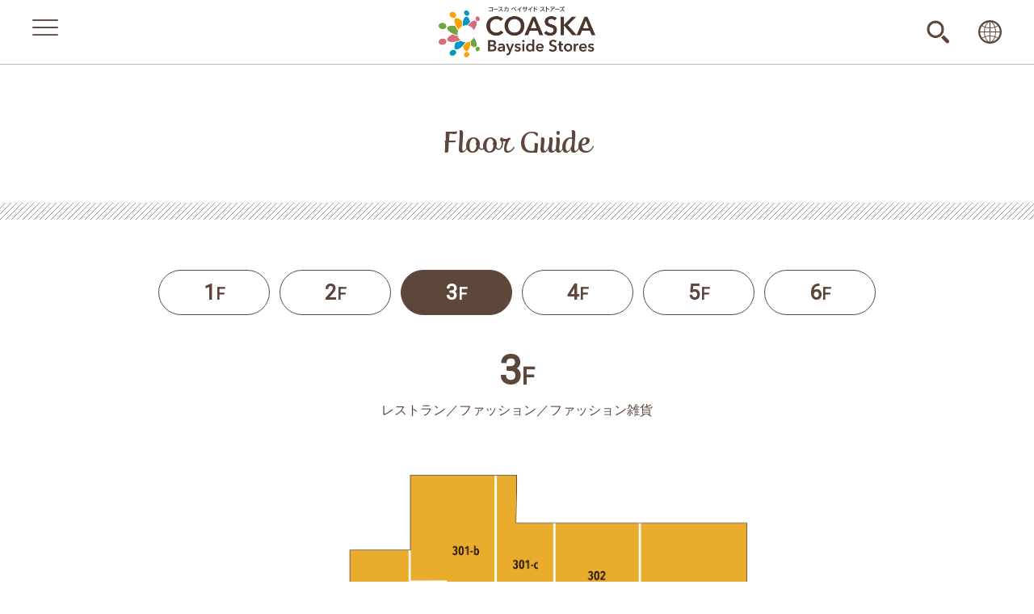

--- FILE ---
content_type: text/html; charset=UTF-8
request_url: https://coaska.jp/floorguide.html?f=3
body_size: 59810
content:
<!DOCTYPE html>
<html lang="ja">
<head>
    <meta charset="UTF-8">
    <meta name="viewport" content="width=device-width, initial-scale=1.0">
	<!-- Analytics -->
	    

  
<!-- Global site tag (gtag.js) - Google Analytics -->
<script async src="https://www.googletagmanager.com/gtag/js?id=G-7QG53HLS0X"></script>
<script>
  window.dataLayer = window.dataLayer || [];
  function gtag(){dataLayer.push(arguments);}
  gtag('js', new Date());

  gtag('config', 'G-7QG53HLS0X', {
    'custom_map': {
       'dimension1': 'value_dimension01',
       'dimension2': 'value_dimension02',
       'dimension3': 'value_dimension03',
       'dimension4': 'value_dimension04',
       'dimension5': 'value_dimension05',
       'dimension6': 'value_dimension06',
       'dimension7': 'value_dimension07',
       'dimension8': 'value_dimension08',
       'dimension9': 'value_dimension09',
       'dimension10': 'value_dimension10',
       'dimension11': 'value_dimension11',
       'dimension12': 'value_dimension12'
    }

  });


          gtag('event', 'push_dimensions', {

  'value_dimension01': "04",
  'value_dimension02': "02",
   'value_dimension03': "csk01",
  'value_dimension04': "3",

          });

</script>


<!-- Google Analytics -->
    <script>
    
      (function(i,s,o,g,r,a,m){i['GoogleAnalyticsObject']=r;i[r]=i[r]||function(){
          (i[r].q=i[r].q||[]).push(arguments)},i[r].l=1*new Date();a=s.createElement(o),
        m=s.getElementsByTagName(o)[0];a.async=1;a.src=g;m.parentNode.insertBefore(a,m)
      })(window,document,'script','https://www.google-analytics.com/analytics.js','ga');
      ga('create', 'UA-154993875-1', 'auto');
	

  ga('set', 'dimension1', "04");
  ga('set', 'dimension2', "02");
  ga('set', 'dimension3', "csk01");
  ga('set', 'dimension4', "3");
    ga('send', 'pageview');
    </script>
    <!-- /Analytics/ -->
	<!-- /Analytics/ -->
    <meta charset="UTF-8">
    <meta name="viewport" content="width=device-width, initial-scale=1.0">
    <title>3F | フロアガイド | Coaska Bayside Stores（コースカ ベイサイド ストアーズ）</title>
    <meta name="description" content="『Coaska Bayside Stores』（コースカ ベイサイド ストアーズ）は横須賀の新たなランドマークとしてこの春に誕生します。館内のあらゆる場所から横須賀の港や海辺の景色をお楽しみ頂ける地上6階建てのフロアに、100を超えるグルメ・ショッピング・エンターテインメントを楽しめる店舗が集結いたします。">
    <!-- ogp -->
    <meta property="og:title" content="Coaska Bayside Stores">
    <meta property="og:type" content="website">
    <meta property="og:url" content="https://coaska.jp/">
    <meta property="og:image" content="https://coaska.jp/img/social/ogp.png">
    <meta property="og:site_name" content="Coaska Bayside Stores">
    <meta property="og:description" content="『Coaska Bayside Stores』（コースカ ベイサイド ストアーズ）は横須賀の新たなランドマークとしてこの春に誕生します。館内のあらゆる場所から横須賀の港や海辺の景色をお楽しみ頂ける地上6階建てのフロアに、100を超えるグルメ・ショッピング・エンターテインメントを楽しめる店舗が集結いたします。">
    <meta name="twitter:card" content="summary_large_image">
    <!-- favicons -->
    <link rel="apple-touch-icon" sizes="180x180" href="/assets/img/favicons/apple-touch-icon.png">
    <link rel="icon" type="image/png" sizes="32x32" href="/assets/img/favicons/favicon-32x32.png">
    <link rel="icon" type="image/png" sizes="16x16" href="/assets/img/favicons/favicon-16x16.png">
    <link rel="manifest" href="/assets/img/favicons/site.webmanifest">
    <link rel="mask-icon" href="/assets/img/favicons/safari-pinned-tab.svg" color="#5bbad5">
    <link rel="shortcut icon" href="/assets/img/favicons/favicon.ico">
    <meta name="msapplication-TileColor" content="#79c9ce">
    <meta name="msapplication-config" content="/assets/img/favicons/browserconfig.xml">
    <meta name="theme-color" content="#79c9ce">

    <link rel="stylesheet" href="/assets/css/reset.css">
    <link rel="stylesheet" href="/assets/css/common.css">
    <link rel="stylesheet" href="/assets/css/searchby.css">
    <!-- USE Adobe Fonts => -->
    <link rel="stylesheet" href="https://use.typekit.net/shh2tgu.css">
    <!-- <= USE Adobe Fonts -->
    <!-- USE Google Fonts => -->
    <link href="https://fonts.googleapis.com/css?family=Roboto&display=swap" rel="stylesheet">
    <!-- <= USE Google Fonts -->
</head>
<body>
    <div id="app" class="searchBy guide floorGuide">
        <nav>
    <div class="wrapper">
        <div class="left">
            <label class="menuButton">
                <input type="checkbox" name="" id="" v-model="isMenuOpen">
                <img v-if="!isMenuOpen" src="/assets/img/common/menu_open.png" alt="">
                <img v-if="isMenuOpen" src="/assets/img/common/menu_close.png" alt="" v-cloak>
            </label>
            
            <div id="menu" :class="{'open': isMenuOpen}" v-cloak>
            
                <form action="/search.html" class="search">
                    <label>
                        <input type="text" name="q" id="" placeholder="キーワードを入力">
                        <button type="submit"></button>
                        <span class="sep"></span>
                    </label>
                </form>
                <ul class="links">
                    <li>
                        <a href="/event.html">
                            <img src="/assets/img/common/links_event.png" alt="">
                            イベント
                        </a>
                    </li>
                    <li>
                        <a href="/shopnews.html">
                            <img src="/assets/img/common/links_shopnews.png" alt="">
                            ショップニュース
                        </a>
                    </li>
                    <li>
                        <a href="/shopguide.html">
                            <img src="/assets/img/common/links_shopguide.png" alt="">
                            ショップガイド
                        </a>
                    </li>
                    <li>
                        <a href="/floorguide.html?f=1">
                            <img src="/assets/img/common/links_floorguide.png" alt="">
                            <span>
                                フロアガイド
                            </span>
                        </a>
                    </li>
                    <li>
                        <a href="/bycategory.html?act=1866">
                            <img src="/assets/img/common/links_restaurant.png" alt="">
                            レストラン
                        </a>
                    </li>
                    <li>
                        <!-- a href="/openinghours.html" -->
                        <a href="/pdf/20200601_01.pdf" target="_blank">
                            <img src="/assets/img/common/links_time.png" alt="">
                            営業時間
                        </a>
                    </li>
                    <li>
                        <a href="services.html">
                            <img src="/assets/img/common/links_services.png" alt="">
                            施設サービス
                        </a>
                    </li>
                    <li>
                        <a href="/access.html">
                            <img src="/assets/img/common/links_access.png" alt="">
                            アクセス＆駐車場
                        </a>
                    </li>
                </ul>
                <ul class="siteLinks">
                    <li>
                        <a href="/sitemap.html">
                            サイトマップ
                        </a>
                    </li>
                    <li>
                        <a href="/privacypolicy.html">
                            プライバシーポリシー
                        </a>
                    </li>
                    <li>
                        <a href="/recruit.html">
                            求人情報
                        </a>
                    </li>
                </ul>
            </div>
        </div>
        <h1>
            <a href="/">
                <img src="/assets/img/common/nav_logo.png" alt="COASKA Bayside Stores">
            </a>
        </h1>
        <div class="right">
            <label class="searchButton">
                <img src="/assets/img/common/nav_search.png" alt="">
                <input type="checkbox" v-model="searchOpen">
            </label>
            <transition name="searchBox" v-cloak>
                <form action="/search.html" class="search" v-if="searchOpen">
                    <label>
                        <input type="text" name="q" id="">
                        <button type="submit"></button>
                        <span class="sep"></span>
                    </label>
                </form>
            </transition>
            <label class="translate">
                <img src="/assets/img/common/nav_translate.png" alt="">
                <input type="checkbox" name="" id="">
<!-- crosslanguage:ignore -->

  <ul name="lang" id="lang">
    <li class="cl-norewrite" value="">日本語</li>
    <li class="cl-norewrite" value="en">English</li> 
    <li class="cl-norewrite" value="cn">简体中文</li> 
    <li class="cl-norewrite" value="tw">繁體中文</li> 
    <li class="cl-norewrite" value="ko">한국어</li> 
  </ul>

<!-- /crosslanguage:ignore -->
            </label>
        </div>
    </div>
</nav>
        <header>
            <h1>
                Floor Guide
            </h1>
        </header>
        <main>
            <div class="wrapper">
                <div class="inner">
                    <ul class="labels nowrap large floor">
                        <li>
                            <a href="floorguide.html?f=1">
                                <span>
                                    1F
                                </span>
                            </a>
                        </li>
                        <li>
                            <a href="floorguide.html?f=2">
                                <span>
                                    2F
                                </span>
                            </a>
                        </li>
                        <li class="current">
                            <a href="floorguide.html?f=3">
                                <span>
                                    3F
                                </span>
                            </a>
                        </li>
                        <li>
                            <a href="floorguide.html?f=4">
                                <span>
                                    4F
                                </span>
                            </a>
                        </li>
                        <li>
                            <a href="floorguide.html?f=5">
                                <span>
                                    5F
                                </span>
                            </a>
                        </li>
                        <li>
                            <a href="floorguide.html?f=6">
                                <span>
                                    6F
                                </span>
                            </a>
                        </li>
                    </ul>
                    <h2>
                        3F
                    </h2>
                    <p class="meta">
                        レストラン／ファッション／ファッション雑貨
                    </p>
                    <!-- img src="/contents/floormap/csk01/cb6f9c2daaaca34689e31622f4a725e4_06_01.jpg" alt="3F" class="floorMap" -->
                    <img v-if="floor" :src="'/contents/floormap/csk01/cb6f9c2daaaca34689e31622f4a725e4_06_01.jpg'" alt="3F">
                    <img v-if="floor" :src="'/assets/img/floorguide/3f.png?r2'" alt="" class="floorMap pc">
                    <img v-if="floor" :src="'/assets/img/floorguide/3f_sp.png?r2'" alt="" class="floorMap sp">
                </div>
                <ul class="shop articleList">
					                    <li>
                    <a href="detail_shop.html?act=8214" class="link"></a>
                        <div class="img">
                                <img src="/contents/shopinfo/csk01/1af4194f2f1ebe506c00ccd2e72d0116_01_04.jpeg" alt="島村楽器">
                        </div>
                        <div class="content">
                            <span class="meta">
                                301-a／ライフスタイルグッズ／楽器販売・音楽教室
                            </span>
                            <h3>
                                    島村楽器
                            </h3>
                            <p>
                                ピアノ・ギターから管弦楽器まで国内外ブランドの楽器が勢ぞろい。
音楽教室やイベント開催でお客様の音楽生活をサポートします...
                            </p>
                        </div>
                    </li>
					                    <li>
                    <a href="detail_shop.html?act=8215" class="link"></a>
                        <div class="img">
                                <img src="/contents/shopinfo/csk01/5c2c1fb2001a779bb81992e12583b762_01_04.jpeg" alt="ノジマ">
                        </div>
                        <div class="content">
                            <span class="meta">
                                301-b／ライフスタイルグッズ／家電専門店
                            </span>
                            <h3>
                                    ノジマ
                            </h3>
                            <p>
                                ノジマのスタッフがお客様一人ひとりのライフスタイルに合わせて最適な商品をコンサルティングいたします。
                            </p>
                        </div>
                    </li>
					                    <li>
                    <a href="detail_shop.html?act=8216" class="link"></a>
                        <div class="img">
                                <img src="/contents/shopinfo/csk01/3759f6d7972c247a0ba8db55da5b9645_01_04.jpeg" alt="coca">
                        </div>
                        <div class="content">
                            <span class="meta">
                                301-c／ファッション／レディス・メンズ・キッズ
                            </span>
                            <h3>
                                    coca
                            </h3>
                            <p>
                                大人のためのファストファッションストア。
都市に住む家族(women’s、men’s、kid’s)が必要とするトレンド、...
                            </p>
                        </div>
                    </li>
					                    <li>
                    <a href="detail_shop.html?act=8219" class="link"></a>
                        <div class="img">
                                <img src="/contents/shopinfo/csk01/8eb09b6a82ab756538ec95b48dd52313_01_04.jpg" alt="Gap">
                        </div>
                        <div class="content">
                            <span class="meta">
                                302／ファッション／レディス・メンズ・キッズ・ベビー
                            </span>
                            <h3>
                                    Gap
                            </h3>
                            <p>
                                1969年にアメリカ・サンフランシスコで創業以来、世界的なカジュアルブランドとして常にクリーンなアメリカンカジュアルを提...
                            </p>
                        </div>
                    </li>
					                    <li>
                    <a href="detail_shop.html?act=8220" class="link"></a>
                        <div class="img">
                                <img src="/contents/shopinfo/csk01/9a9b99e2c87f88a4e6d514d2aa0810bb_01_04.jpeg" alt="GU">
                        </div>
                        <div class="content">
                            <span class="meta">
                                304／ファッション／ウィメンズ・メンズ・キッズ
                            </span>
                            <h3>
                                    GU
                            </h3>
                            <p>
                                　
                            </p>
                        </div>
                    </li>
					                    <li>
                    <a href="detail_shop.html?act=8221" class="link"></a>
                        <div class="img">
                                <img src="/contents/shopinfo/csk01/3f48d9a4bb7afb89786d4e30ff3f0664_01_04.jpeg" alt="ABC-MART">
                        </div>
                        <div class="content">
                            <span class="meta">
                                305/313／ライフスタイルグッズ／靴
                            </span>
                            <h3>
                                    ABC-MART
                            </h3>
                            <p>
                                ライフスタイル＆トレンドの2つの視点でセレクトしたシューズを多数ご用意！
幅広い品揃えが魅力のシューズショップ。
                            </p>
                        </div>
                    </li>
					                    <li>
                    <a href="detail_shop.html?act=8222" class="link"></a>
                        <div class="img">
                                <img src="/contents/shopinfo/csk01/0cf9fbc0a9928d019dab6ed3207e4198_01_04.jpg" alt="OWNDAYS">
                        </div>
                        <div class="content">
                            <span class="meta">
                                306／ライフスタイルグッズ／メガネ・サングラス
                            </span>
                            <h3>
                                    OWNDAYS
                            </h3>
                            <p>
                                OWNDAYS



                            </p>
                        </div>
                    </li>
					                    <li>
                    <a href="detail_shop.html?act=10971" class="link"></a>
                        <div class="img">
                                <img src="/contents/shopinfo/csk01/0372e0504a4c146235f89513a5517237_01_04.jpg" alt="スタンダードプロダクツ">
                        </div>
                        <div class="content">
                            <span class="meta">
                                307／ライフスタイルグッズ／
                            </span>
                            <h3>
                                    スタンダードプロダクツ
                            </h3>
                            <p>
                                普段の生活で使う、日用品をちょっと楽しく。
使いやすく買いやすい、スタンダードなアイテムをそろえました。
「ちょっといい...
                            </p>
                        </div>
                    </li>
					                    <li>
                    <a href="detail_shop.html?act=8224" class="link"></a>
                        <div class="img">
                                <img src="/contents/shopinfo/csk01/933cf68a9b577f6be474405d9fb1de62_01_04.jpeg" alt="WEGO">
                        </div>
                        <div class="content">
                            <span class="meta">
                                308／ファッション／レディス・メンズ・雑貨
                            </span>
                            <h3>
                                    WEGO
                            </h3>
                            <p>
                                　
                            </p>
                        </div>
                    </li>
					                    <li>
                    <a href="detail_shop.html?act=10819" class="link"></a>
                        <div class="img">
                                <img src="/contents/shopinfo/csk01/55904547fbe4670cd069700db493682d_01_04.jpg" alt="LAKOLE">
                        </div>
                        <div class="content">
                            <span class="meta">
                                309/310/318／ファッション／
                            </span>
                            <h3>
                                    LAKOLE
                            </h3>
                            <p>
                                「あたりまえを、素敵に。」をコンセプトに、生活雑貨、ウィメンズアパレル、メンズアパレルを展開するライフスタイルブランドで...
                            </p>
                        </div>
                    </li>
					                    <li>
                    <a href="detail_shop.html?act=8226" class="link"></a>
                        <div class="img">
                                <img src="/contents/shopinfo/csk01/42986c538515724b65ab6ba605c9dc84_01_04.jpeg" alt="ファイテンショップ">
                        </div>
                        <div class="content">
                            <span class="meta">
                                311／ライフスタイルグッズ／健康グッズ・サロン
                            </span>
                            <h3>
                                    ファイテンショップ
                            </h3>
                            <p>
                                リラクゼーションコーナー併設のファイテンショップ！

ファイテンの技術は世界各国で100以上の特許を取得し、一般の方から...
                            </p>
                        </div>
                    </li>
					                    <li>
                    <a href="detail_shop.html?act=8227" class="link"></a>
                        <div class="img">
                                <img src="/contents/shopinfo/csk01/ef1f5636779ce9a102a45719def795de_01_04.jpg" alt="aimerfeel">
                        </div>
                        <div class="content">
                            <span class="meta">
                                312／ファッション／ランジェリー
                            </span>
                            <h3>
                                    aimerfeel
                            </h3>
                            <p>
                                他にはないトレンド感たっぷりの商品を幅広いサイズ展開＆お手頃価格で取り揃えたランジェリーショップ。
                            </p>
                        </div>
                    </li>
					                    <li>
                    <a href="detail_shop.html?act=8228" class="link"></a>
                        <div class="img">
                                <img src="/contents/shopinfo/csk01/c5712b215463a176ba36444b68986e25_01_04.jpeg" alt="AMERICAN HOLIC">
                        </div>
                        <div class="content">
                            <span class="meta">
                                314／ファッション／レディス・ファッション雑貨
                            </span>
                            <h3>
                                    AMERICAN HOLIC
                            </h3>
                            <p>
                                ONにもOFFにも等身大で楽しむオトナの日常着をテーマに、スタイリッシュかつ自然体を楽しめるカジュアルスタイルを提案しま...
                            </p>
                        </div>
                    </li>
					                    <li>
                    <a href="detail_shop.html?act=8229" class="link"></a>
                        <div class="img">
                                <img src="/contents/shopinfo/csk01/a34b078ae54d576c66cf8aff317466a8_01_04.jpg" alt="ジュエリーツツミ">
                        </div>
                        <div class="content">
                            <span class="meta">
                                315／ライフスタイルグッズ／ジュエリー
                            </span>
                            <h3>
                                    ジュエリーツツミ
                            </h3>
                            <p>
                                特別な日も、日常も。どんなあなたにも寄り添い華やかにするジュエリーは、日々を美しく照らす必需品です。ジュエリーを気軽に身...
                            </p>
                        </div>
                    </li>
					                    <li>
                    <a href="detail_shop.html?act=8230" class="link"></a>
                        <div class="img">
                                <img src="/contents/shopinfo/csk01/69af7b709166180fe260c2442df0ad6d_01_04.jpeg" alt="メガネのアイガン">
                        </div>
                        <div class="content">
                            <span class="meta">
                                316／ライフスタイルグッズ／メガネ・サングラス・コンタクトレンズ・補聴器
                            </span>
                            <h3>
                                    メガネのアイガン
                            </h3>
                            <p>
                                お客様の暮らしをより快適により豊かにするために、安心の技術と納得の商品を真心を込めて提供いたします。
                            </p>
                        </div>
                    </li>
					                    <li>
                    <a href="detail_shop.html?act=10256" class="link"></a>
                        <div class="img">
                                <img src="/contents/shopinfo/csk01/3d51c5a53c65f548e5feefc6c52e9508_01_04.jpg" alt="スーモカウンター">
                        </div>
                        <div class="content">
                            <span class="meta">
                                317／サービス・その他／
                            </span>
                            <h3>
                                    スーモカウンター
                            </h3>
                            <p>
                                家づくりの予算立て・ダンドリなど、あなたの疑問や悩みに合わせて、第三者の立場からアドバイスします。サービスは全て【無料】...
                            </p>
                        </div>
                    </li>
					                    <li>
                    <a href="detail_shop.html?act=10818" class="link"></a>
                        <div class="img">
                                <img src="/contents/shopinfo/csk01/302f623b040575971a55f3e33b85669a_01_04.jpg" alt="Kahiko">
                        </div>
                        <div class="content">
                            <span class="meta">
                                319／ファッション／
                            </span>
                            <h3>
                                    Kahiko
                            </h3>
                            <p>
                                日本人が愛してやまないHAWAIIの魅力を、そのルーツから…。
HAWAIIの華やかなリゾートカルチャーから、奥深いポリ...
                            </p>
                        </div>
                    </li>
					                    <li>
                    <a href="detail_shop.html?act=8233" class="link"></a>
                        <div class="img">
                                <img src="/contents/shopinfo/csk01/d14c2980ca093aaf0c7dd3985b9aba1c_01_04.jpeg" alt="JINS">
                        </div>
                        <div class="content">
                            <span class="meta">
                                321／ライフスタイルグッズ／メガネ・サングラス
                            </span>
                            <h3>
                                    JINS
                            </h3>
                            <p>
                                メガネを通して、美しく豊かな人生を。
                            </p>
                        </div>
                    </li>
					                    <li>
                    <a href="detail_shop.html?act=8225" class="link"></a>
                        <div class="img">
                                <img src="/contents/shopinfo/csk01/db875c9f3b4895474e48e7c2b85334b6_01_04.jpeg" alt="SAC’S BAR">
                        </div>
                        <div class="content">
                            <span class="meta">
                                322／ライフスタイルグッズ／バッグ
                            </span>
                            <h3>
                                    SAC’S BAR
                            </h3>
                            <p>
                                バッグや財布、アクセサリーなどを販売するセレクトショップです。全国に約550店舗を展開し、様々なブランドを取り扱っていま...
                            </p>
                        </div>
                    </li>
					                    <li>
                    <a href="detail_shop.html?act=8235" class="link"></a>
                        <div class="img">
                                <img src="/contents/shopinfo/csk01/3ec3b51fa6ddf7af16590437d5074066_01_04.jpg" alt="ウオッチタウン">
                        </div>
                        <div class="content">
                            <span class="meta">
                                325／ライフスタイルグッズ／時計
                            </span>
                            <h3>
                                    ウオッチタウン
                            </h3>
                            <p>
                                「ウオッチタウン」は時計を販売するだけでなく、その後の修理・電池・バンド交換はもちろん、お客様の大切な時計についてのお困...
                            </p>
                        </div>
                    </li>
					                    <li>
                    <a href="detail_shop.html?act=8208" class="link"></a>
                        <div class="img">
                                <img src="/contents/shopinfo/csk01/978a2b9700ed22e479fb3942d858a7bb_01_04.jpeg" alt="H&M">
                        </div>
                        <div class="content">
                            <span class="meta">
                                326/209／ファッション／レディス・メンズ・キッズ・アクセサリー
                            </span>
                            <h3>
                                    H&M
                            </h3>
                            <p>
                                H&Mはファッションとクオリティを最良の価格でサステイナブルに提供している、スウェーデン発のファッションブランドです。
                            </p>
                        </div>
                    </li>
					                    <li>
                    <a href="detail_shop.html?act=8257" class="link"></a>
                        <div class="img">
                                <img src="/contents/shopinfo/csk01/8d28c428933adf037ddefe770150f098_01_04.jpeg" alt="クラフトハート　トーカイ">
                        </div>
                        <div class="content">
                            <span class="meta">
                                327／ライフスタイルグッズ／手芸材料
                            </span>
                            <h3>
                                    クラフトハート　トーカイ
                            </h3>
                            <p>
                                布生地をはじめ、毛糸やビーズ、ソーイング用品・ミシンなど、ハンドメイドに関連する商品を多数取り扱っています。各種講習会の...
                            </p>
                        </div>
                    </li>
					                    <li>
                    <a href="detail_shop.html?act=9481" class="link"></a>
                        <div class="img">
                                <img src="/contents/shopinfo/csk01/c00bad162f1620e18d93c068e09645fc_01_04.jpg" alt="学研スクエア">
                        </div>
                        <div class="content">
                            <span class="meta">
                                328-2／サービス・その他／
                            </span>
                            <h3>
                                    学研スクエア
                            </h3>
                            <p>
                                【2022年4月OPEN】
選べる3カリキュラム。
(1)基礎学力向上『学研教室アカデミー算国』
(2)ストーリーで身に...
                            </p>
                        </div>
                    </li>
					                    <li>
                    <a href="detail_shop.html?act=10828" class="link"></a>
                        <div class="img">
                                <img src="/contents/shopinfo/csk01/82d9989d3ff225f49cff8ff1dba92471_01_04.jpg" alt="【8月25日(月)オープン】三井住友銀行">
                        </div>
                        <div class="content">
                            <span class="meta">
                                329／サービス・その他／金融サービス
                            </span>
                            <h3>
                                    【8月25日(月)オープン】三井住友銀行
                            </h3>
                            <p>
                                個人のお客さま専用の店舗となっております。
平日16時以降、土日祝日も無人受付端末によるデジタルでのお手続きや、リモート...
                            </p>
                        </div>
                    </li>
					                    <li>
                    <a href="detail_shop.html?act=10745" class="link"></a>
                        <div class="img">
                                <img src="/contents/shopinfo/csk01/3c05996cd46ad8a4e826a8846a0aded3_01_04.jpg" alt="夢庵">
                        </div>
                        <div class="content">
                            <span class="meta">
                                330／レストラン・カフェ・フードコート／和食
                            </span>
                            <h3>
                                    夢庵
                            </h3>
                            <p>
                                天ぷら・そば・うどんなどの気軽な和食から、お酒のおつまみや、季節の食材を活用した和膳まで取り揃え、
幅広いシーンでご利用...
                            </p>
                        </div>
                    </li>
					                    <li>
                    <a href="detail_shop.html?act=8261" class="link"></a>
                        <div class="img">
                                <img src="/contents/shopinfo/csk01/44f20294c96609d1cc9571193613752a_01_04.jpeg" alt="大唐">
                        </div>
                        <div class="content">
                            <span class="meta">
                                331／レストラン・カフェ・フードコート／中華料理
                            </span>
                            <h3>
                                    大唐
                            </h3>
                            <p>
                                本場中国の料理人が調理する本格中華料理店。リーズナブルなお値段でおひとり様からご利用頂けます。もちろん納得行く各種コース...
                            </p>
                        </div>
                    </li>
					                    <li>
                    <a href="detail_shop.html?act=8262" class="link"></a>
                        <div class="img">
                                <img src="/contents/shopinfo/csk01/a6d73f50a51b252df4ccc059ea6dcad3_01_04.jpeg" alt="DuckyDuck">
                        </div>
                        <div class="content">
                            <span class="meta">
                                332／レストラン・カフェ・フードコート／カジュアルレストラン
                            </span>
                            <h3>
                                    DuckyDuck
                            </h3>
                            <p>
                                ～生パスタと自家製ケーキのお店～
出来立ての自家製ケーキと自慢のもちもちで完全無添加生パスタをお楽しみください。
「よこ...
                            </p>
                        </div>
                    </li>
					                    <li>
                    <a href="detail_shop.html?act=8348" class="link"></a>
                        <div class="img">
                                <img src="/contents/shopinfo/csk01/a053744acb31ec3ab57a5e87b740cd69_01_04.jpeg" alt="とんかつ和幸">
                        </div>
                        <div class="content">
                            <span class="meta">
                                333／レストラン・カフェ・フードコート／和食（とんかつ）
                            </span>
                            <h3>
                                    とんかつ和幸
                            </h3>
                            <p>
                                　
                            </p>
                        </div>
                    </li>
					                    <li>
                    <a href="detail_shop.html?act=8263" class="link"></a>
                        <div class="img">
                                <img src="/contents/shopinfo/csk01/892f1fc2a09288f7008e6562c737d718_01_04.jpeg" alt="グリルとぽ">
                        </div>
                        <div class="content">
                            <span class="meta">
                                334-1／レストラン・カフェ・フードコート／ハンバーグ・ステーキ＆サラダバー
                            </span>
                            <h3>
                                    グリルとぽ
                            </h3>
                            <p>
                                グリル料理は、素材の良し悪しがストレートに出ます。
決して超高級ではないが、素材力のある材料を使っていること。グリルとぽ...
                            </p>
                        </div>
                    </li>
					                    <li>
                    <a href="detail_shop.html?act=9363" class="link"></a>
                        <div class="img">
                                <img src="/contents/shopinfo/csk01/bc6fe86715bde259dc1b90a119887fa4_01_04.jpg" alt="仙台牛たん　伊達サーモン　三代目文治">
                        </div>
                        <div class="content">
                            <span class="meta">
                                334-2／レストラン・カフェ・フードコート／牛たん
                            </span>
                            <h3>
                                    仙台牛たん　伊達サーモン　三代目文治
                            </h3>
                            <p>
                                古来より三代目が引き継いだ、宮城の伝統の味と 職人技を心ゆくまでご堪能ください。

                            </p>
                        </div>
                    </li>
					                    <li>
                    <a href="detail_shop.html?act=8347" class="link"></a>
                        <div class="img">
                                <img src="/contents/shopinfo/csk01/88ff6728c63917c48af38326990c761c_01_04.jpeg" alt="しゃぶしゃぶ牛太">
                        </div>
                        <div class="content">
                            <span class="meta">
                                335／レストラン・カフェ・フードコート／しゃぶしゃぶ・すき焼き・食べ放題
                            </span>
                            <h3>
                                    しゃぶしゃぶ牛太
                            </h3>
                            <p>
                                【肉屋直営】しゃぶしゃぶ・すき焼き食べ放題のお店です
牛太のこだわりを心ゆくまでご堪能ください
                            </p>
                        </div>
                    </li>
					                    <li>
                    <a href="detail_shop.html?act=8264" class="link"></a>
                        <div class="img">
                                <img src="/contents/shopinfo/csk01/f6753345f85c7114c6f91e669334b6b2_01_04.jpeg" alt="丸源ラーメン">
                        </div>
                        <div class="content">
                            <span class="meta">
                                336／レストラン・カフェ・フードコート／ラーメン
                            </span>
                            <h3>
                                    丸源ラーメン
                            </h3>
                            <p>
                                丸源史上初のショッピングモール店舗です。
ロードサイドでしか味わえなかった『肉そば』がコースカベイサイドストアーズに上陸...
                            </p>
                        </div>
                    </li>
					                    <li>
                    <a href="detail_shop.html?act=8265" class="link"></a>
                        <div class="img">
                                <img src="/contents/shopinfo/csk01/375d6fb6048a54a0c20a30ecc7578414_01_04.jpeg" alt="築地食堂　源ちゃん">
                        </div>
                        <div class="content">
                            <span class="meta">
                                338／レストラン・カフェ・フードコート／海鮮和食
                            </span>
                            <h3>
                                    築地食堂　源ちゃん
                            </h3>
                            <p>
                                　
                            </p>
                        </div>
                    </li>
					                    <li>
                    <a href="detail_shop.html?act=8266" class="link"></a>
                        <div class="img">
                                <img src="/contents/shopinfo/csk01/dd6e5dc0bd86776ed32a510e74ca82d6_01_04.jpeg" alt="鎌倉パスタ">
                        </div>
                        <div class="content">
                            <span class="meta">
                                339／レストラン・カフェ・フードコート／生パスタ専門店
                            </span>
                            <h3>
                                    鎌倉パスタ
                            </h3>
                            <p>
                                最高級グレードのデュラム粉100％の生パスタを使用した生パスタ専門店。乾麺では味わえないフレッシュ感・もちもち食感の生パ...
                            </p>
                        </div>
                    </li>
					                    <li>
                    <a href="detail_shop.html?act=8267" class="link"></a>
                        <div class="img">
                                <img src="/contents/shopinfo/csk01/5c0027489736b079e26ee2dd06dfa18f_01_04.jpeg" alt="BAQET">
                        </div>
                        <div class="content">
                            <span class="meta">
                                340／レストラン・カフェ・フードコート／ベーカリーレストラン
                            </span>
                            <h3>
                                    BAQET
                            </h3>
                            <p>
                                　
                            </p>
                        </div>
                    </li>
					                    <li>
                    <a href="detail_shop.html?act=8268" class="link"></a>
                        <div class="img">
                                <img src="/contents/shopinfo/csk01/80baedac13e6c4a1eefe66f492002696_01_04.jpeg" alt="韓国家庭料理　チェゴヤ">
                        </div>
                        <div class="content">
                            <span class="meta">
                                341／レストラン・カフェ・フードコート／韓国家庭料理
                            </span>
                            <h3>
                                    韓国家庭料理　チェゴヤ
                            </h3>
                            <p>
                                チェゴヤは温かい料理と笑顔をお届けする韓国家庭料理のお店です。
厳選した新鮮で安全な食材を生かした美味しい料理と、ご家族...
                            </p>
                        </div>
                    </li>
					                    <li>
                    <a href="detail_shop.html?act=10279" class="link"></a>
                        <div class="img">
                                <img src="/contents/shopinfo/csk01/ae2a2ea74c4e8f5be862b9db1f874785_01_04.jpg" alt="UQスポット">
                        </div>
                        <div class="content">
                            <span class="meta">
                                342／サービス・その他／
                            </span>
                            <h3>
                                    UQスポット
                            </h3>
                            <p>
                                スマホもネットも、相談だけでOK!学割・家族割・Wi-Fiまで、気軽に聞ける携帯ショップです。
                            </p>
                        </div>
                    </li>
					                    <li>
                    <a href="detail_shop.html?act=10822" class="link"></a>
                        <div class="img">
                                <img src="/contents/shopinfo/csk01/7563d9caff5ff59baa69aedf70cda98e_01_04.jpg" alt="保険クリニック">
                        </div>
                        <div class="content">
                            <span class="meta">
                                343／サービス・その他／
                            </span>
                            <h3>
                                    保険クリニック
                            </h3>
                            <p>
                                生命保険・損害保険の無料保険相談　
強みの独自システムで様々な保険商品を比較出来ます！
保険の見直し・比較・申込なら当店...
                            </p>
                        </div>
                    </li>
					                    <li>
                    <a href="detail_shop.html?act=8858" class="link"></a>
                        <div class="img">
                                <img src="/contents/shopinfo/csk01/7c07232823c14dab1525afb4b2c860a0_01_04.jpg" alt="M&A Nail">
                        </div>
                        <div class="content">
                            <span class="meta">
                                345／サービス・その他／ネイルサロン
                            </span>
                            <h3>
                                    M&A Nail
                            </h3>
                            <p>
                                M&Aネイルは、世の中の女性が通いやすい場所、通いやすい価格、そしてどこよりも高いコストパフォーマンスとホスピタリティを...
                            </p>
                        </div>
                    </li>
					                    <li>
                    <a href="detail_shop.html?act=10235" class="link"></a>
                        <div class="img">
                                <img src="/contents/shopinfo/csk01/552a60d08c69ba1ceb9dba8da34e87a6_01_04.jpg" alt="SET UP">
                        </div>
                        <div class="content">
                            <span class="meta">
                                347／ファッション／メンズ・ファッション雑貨
                            </span>
                            <h3>
                                    SET UP
                            </h3>
                            <p>
                                オーナー自ら仕入れ買い付けをしている、世界で一つしかないオンリーワンなSHOPです。
洋服、帽子を買うならSET UP！...
                            </p>
                        </div>
                    </li>
					                    <li>
                    <a href="detail_shop.html?act=10843" class="link"></a>
                        <div class="img">
                                <img src="/contents/shopinfo/csk01/1678c9456b1fc0342df7a8a78fbf228b_01_04.jpg" alt="ソフトバンク ワイモバイル サテライトショップ">
                        </div>
                        <div class="content">
                            <span class="meta">
                                349／サービス・その他／携帯電話
                            </span>
                            <h3>
                                    ソフトバンク ワイモバイル サテライトショップ
                            </h3>
                            <p>
                                ソフトバンク認定資格所持クルーがスマホの相談やサポートを丁寧にお手伝いします。お気軽にご来店ください。
                            </p>
                        </div>
                    </li>
					                </ul>
            </div>
        </main>
        <footer>
    <div class="banners">
        <ul class="wrapper">
			            <li>
                <a href="https://coaska.jp/detail_event.html?act=62211" 　onclick="ga('send', 'event', 'FooterBNR', 'click' ,'Coaska Militaly');">
                    <img src="/contents/banner/csk01/fde15c9ed432f44a37b2eb5621b126d7_10_08.jpg" alt="Coaska Militaly">
                </a>
            </li>
			            <li>
                <a href="https://coaska.jp/detail_event.html?act=43259" 　onclick="ga('send', 'event', 'FooterBNR', 'click' ,'駐車場最大料金適用除外日');">
                    <img src="/contents/banner/csk01/3c84d8196f3ed677c60f0692c6dc3a7b_10_08.jpg" alt="駐車場最大料金適用除外日">
                </a>
            </li>
			            <li>
                <a href="https://coaska.jp/detail_shopnews.html?act=531903" 　onclick="ga('send', 'event', 'FooterBNR', 'click' ,'コースカエポスカードご優待情報');">
                    <img src="/contents/banner/csk01/d00d6abbf66d780115c79292f0d7a959_10_08.jpg" alt="コースカエポスカードご優待情報">
                </a>
            </li>
			            <li>
                <a href="http://coaska.jp/ska1.html" 　onclick="ga('send', 'event', 'FooterBNR', 'click' ,'横須賀エリア最大規模の”食”の集積ゾーン');">
                    <img src="/contents/banner/csk01/d89eaf5c6815f0c5c6586b26a90768d7_10_08.jpg" alt="横須賀エリア最大規模の”食”の集積ゾーン">
                </a>
            </li>
			            <li>
                <a href="http://coaska.jp/epos.html" 　onclick="ga('send', 'event', 'FooterBNR', 'click' ,'COASKAエポスカード');">
                    <img src="/contents/banner/csk01/fc2e587f29947dcb697fa8d923c38354_10_08.jpg" alt="COASKAエポスカード">
                </a>
            </li>
			            <li>
                <a href="https://coaska.jp/recruit.html" 　onclick="ga('send', 'event', 'FooterBNR', 'click' ,'求人情報');">
                    <img src="/contents/banner/csk01/2622884597bc6154c15a70f5ad7eac2e_10_08.jpg" alt="求人情報">
                </a>
            </li>
			        </ul>
    </div>
    <div class="wrapper">
    
						<p class="youtube">
							<iframe width="560" height="315" src="https://www.youtube.com/embed/ae-eelKAYmk?controls=0&enablejsapi=1" frameborder="0" allow="accelerometer; autoplay; encrypted-media; gyroscope; picture-in-picture" allowfullscreen></iframe>
						</p>
    
    
      <ul class="pageLinks">
          <li>
              <a href="/event.html" onclick="ga('send', 'event', 'FooterLink', 'click' ,'イベント');">
                  イベント
              </a>
          </li>
          <li>
              <a href="/shopnews.html" onclick="ga('send', 'event', 'FooterLink', 'click' ,'ショップニュース');">
                  ショップニュース
              </a>
          </li>
          <li>
              <a href="/shopguide.html" onclick="ga('send', 'event', 'FooterLink', 'click' ,'ショップガイド');">
                  ショップガイド
              </a>
          </li>
          <li>
              <a href="/floorguide.html?f=1" onclick="ga('send', 'event', 'FooterLink', 'click' ,'フロアガイド');">
                  フロアガイド
              </a>
          </li>
          <li>
              <a href="/bycategory.html?act=1866" onclick="ga('send', 'event', 'FooterLink', 'click' ,'レストラン');">
                  レストラン
              </a>
          </li>
          <li>
              <!-- a href="/openinghours.html" onclick="ga('send', 'event', 'FooterLink, 'click' ,'営業時間');" -->
              <a href="/pdf/20200601_01.pdf" target="_blank" onclick="ga('send', 'event', 'FooterLink, 'click' ,'営業時間');">
                  営業時間
              </a>
          </li>
          <li>
              <a href="/services.html" onclick="ga('send', 'event', 'FooterLink, 'click' ,'施設サービス');">
                  施設サービス
              </a>
          </li>
          <li>
              <a href="/access.html" onclick="ga('send', 'event', 'FooterLink, 'click' ,'アクセス&駐車場');">
                  アクセス&amp;駐車場
              </a>
          </li>
      </ul>
      <ul class="siteLinks">
          <li>
              <a href="/about.html" onclick="ga('send', 'event', 'FooterLink', 'click' ,'コースカベイサイドストアーズとは');">
                  コースカベイサイドストアーズとは
              </a>
          </li>
          <div class="spacer sp"></div>
          <li>
              <a href="/epos.html" onclick="ga('send', 'event', 'FooterLink', 'click' ,'COASKAエポスカード');">
                  COASKAエポスカード
              </a>
          </li>
          <li>
              <a href="/concept.html" onclick="ga('send', 'event', 'FooterLink', 'click' ,'施設コンセプト');">
                  施設コンセプト
              </a>
          </li>
          <li>
              <a href="/recruit.html" onclick="ga('send', 'event', 'FooterLink', 'click' ,'求人情報');">
                  求人情報
              </a>
          </li>
          <li>
              <a href="/privacypolicy.html" onclick="ga('send', 'event', 'FooterLink', 'click' ,'プライバシーポリシー');">
                  プライバシーポリシー
              </a>
          </li>
          <li>
              <a href="/sitemap.html" onclick="ga('send', 'event', 'FooterLink', 'click' ,'サイトマップ');">
                  サイトマップ
              </a>
          </li>
      </ul>
      <ul class="socialLinks">
          <li>
            <a href="https://lin.ee/71hsQ94" target="_blank" onclick="ga('send', 'event', 'FooterSNS', 'click' ,'LINE');">
              <img src="/assets/img/common/line.png" alt="LINE">
            </a>
          </li>
      </ul>
  </div>
  <div id="pageTop">
      <div class="transform" :style="pageTopTransform">
          <a href="#app" v-smooth-scroll>
              <img src="/assets/img/common/pagetop.png" alt="">
          </a>
      </div>
  </div>
  <div class="wrapper">
      <p class="copyright">
        〒238-0041 神奈川県横須賀市本町2-1-12<br>
        コースカベイサイドストアーズ<br>
        オペレーションセンター<br>
        046-822-2244<br>
        （受付時間 10:00～18:00）<br>
        
          <br>運営会社：横須賀モール・リーシング合同会社
      </p>
      <p class="copyright">
<!-- web transfer -->
<script src="https://coaska-jp.athp.transer.com/cl.translate.js?domain=coaska-jp"></script>
<script>
	setTimeout(() => {
		var tag = document.querySelector('#lang')
		if (tag.tagName === 'UL') {
			var liElements = tag.getElementsByTagName("li")
			for (var i = 0; i < liElements.length; i++) {
				liElements[i].addEventListener('click', function () {
					window.crosslang.setLang(this.getAttribute("value"))
					location.reload()
				});
			}
		} else {
			tag.value = window.crosslang.getLang()
			tag.addEventListener('change', function (event) {
				window.crosslang.setLang(event.target.value)
				location.reload()
			})
			window.crosslang.onCancelLangChange = function (lang) {
				tag.value = lang
			}
		}
	}, 1000);
</script>
    </div>
    <script src="https://cdnjs.cloudflare.com/ajax/libs/babel-standalone/6.26.0/babel.min.js"></script>
    <script src="https://cdnjs.cloudflare.com/ajax/libs/object-fit-images/3.2.3/ofi.js"></script>
    <script src="/assets/js/vue.js"></script>
    <script src="https://cdn.jsdelivr.net/npm/vue2-smooth-scroll@1.2.0/dist/vue-smooth-scroll.min.js"></script>
    <script src="https://cdn.jsdelivr.net/npm/axios/dist/axios.min.js"></script>
	<script src="/assets/js/floorguide.js"></script>
    <script src="/assets/js/common.js"></script>
</body>
</html>


--- FILE ---
content_type: text/css
request_url: https://coaska.jp/assets/css/reset.css
body_size: 952
content:
@charset "utf-8";

/* ==========================
	reset css
============================= */
* {
	box-sizing: border-box;
}

a {
	color: inherit;
	text-decoration: none;
}

body, div, dl, dt, dd, ul, ol, li, h1, h2, h3, h4, h5, h6, form, fieldset, legend, input, textarea, p, blockquote, th, td {
	margin: 0;
	padding: 0;
}
h1,h2,h3,h4,h5,h6,em,strong {
	font-size: 100%;
	font-weight: normal;
	font-style: normal;
}
table {
	border-collapse: collapse;
	border-spacing: 0;
}
ul,ol,li {
	list-style-type: none;
}
img {
	border: 0;
	vertical-align: bottom;
}
a img {
	vertical-align: middle;
}
area {
	border: none;
	outline: none;
}

/* font reset */
body {
	font-family: sans-serif;
	-webkit-text-size-adjust: 100%;
}
select,input,button,textarea {
	font-size: 99%;
}
table {
	font-size: inherit;
}


/* HTML5 */
article, aside, details, dialog, figure, figcaption, footer, header, main, hgroup, nav, section {
	display:block;
}
figure {
	margin: 0;
}


--- FILE ---
content_type: text/css
request_url: https://coaska.jp/assets/css/common.css
body_size: 67063
content:
@charset "UTF-8";
html {
  font-size: 10px;
}

@media (max-width: 1200px) {
  html {
    font-size: 0.8vw;
  }
}

@media (max-width: 768px) {
  html {
    font-size: 10px;
  }
}

[v-cloak] {
  display: none;
}

body {
  font-size: 1.6rem;
  font-family: "Yu Gothic Medium", "游ゴシック Medium", YuGothic, "游ゴシック体", "ヒラギノ角ゴ Pro W3", "メイリオ", sans-serif;
  font-weight: 500;
  padding-top: 8rem;
}

@media (max-width: 768px) {
  body {
    padding-top: 5.5rem;
  }
}

img {
  max-width: 100%;
}

a img {
  -webkit-transition: .2s;
  transition: .2s;
}

a img:hover {
  opacity: .8;
}

.pc {
  display: block;
}

@media (max-width: 768px) {
  .pc {
    display: none;
  }
}

.sp {
  display: none;
}

@media (max-width: 768px) {
  .sp {
    display: block;
  }
}

span.bold {
  font-weight: bold;
}

.wrapper {
  width: 100%;
  max-width: 1200px;
  margin-left: auto;
  margin-right: auto;
}

@media (max-width: 768px) {
  .wrapper {
    padding: 0 1.5rem;
  }
}

#modalEm {
  position: fixed;
  top: 0;
  left: 0;
  z-index: 999;
  width: 100%;
  height: 100%;
  max-height: 100%;
  background: rgba(93, 70, 58, 0.9);
  overflow: auto;
  color: #fff;
}

#modalEm .inner {
  padding: 12rem 0;
  max-width: 56rem;
}

@media (max-width: 768px) {
  #modalEm .inner {
    padding: 5rem 0;
  }
}

#modalEm h2 {
  font-size: 2.8rem;
  text-align: center;
  font-weight: bold;
  margin-bottom: 3.8rem;
}

#modalEm h2::before {
  content: "重要";
  display: block;
  width: 5em;
  background: #EA3223;
  margin-bottom: 1.4rem;
  text-align: center;
}

@media (max-width: 768px) {
  #modalEm h2 {
    font-size: 1.8rem;
    text-align: left;
  }
}

#modalEm p {
  font-size: 1.4rem;
}

@media (max-width: 768px) {
  #modalEm p {
    font-size: 1.2rem;
  }
}

#modalEm p.meta {
  text-align: right;
  margin-bottom: 2.2rem;
  margin-top: 1em;
}

@media (max-width: 768px) {
  #modalEm p.meta {
    margin: 2rem 0;
  }
}

#modalEm p + p {
  margin-top: 1em;
}

#modalEm h3 {
  font-size: 1.6rem;
  font-weight: bold;
  margin-top: 2.5rem;
}

@media (max-width: 768px) {
  #modalEm h3 {
    font-size: 1.4rem;
    margin-top: 2rem;
  }
}

#modalEm h3 + p {
  margin-top: 1rem;
  padding-left: 1em;
}

#modalEm ul.shops {
  width: 100%;
  border: .2rem solid #fff;
  padding: 2.4rem;
  margin: 2.4rem auto;
  font-size: 1.6rem;
}

@media (max-width: 768px) {
  #modalEm ul.shops {
    padding: 1.2rem;
  }
}

#modalEm ul.shops > li {
  line-height: 1.6;
}

#modalEm ul.shops > li ul li {
  display: -webkit-box;
  display: -ms-flexbox;
  display: flex;
  -webkit-box-pack: end;
      -ms-flex-pack: end;
          justify-content: flex-end;
  -webkit-box-align: center;
      -ms-flex-align: center;
          align-items: center;
}

@media (max-width: 768px) {
  #modalEm ul.shops > li ul li {
    -ms-flex-wrap: wrap;
        flex-wrap: wrap;
  }
}

#modalEm ul.shops > li ul li p {
  width: 100%;
  font-size: 1.8rem;
}

@media (max-width: 768px) {
  #modalEm ul.shops > li ul li p {
    font-size: 1.6rem;
  }
}

#modalEm ul.shops > li ul li p::before {
  content: "・";
}

#modalEm ul.shops > li ul li span {
  display: block;
  -ms-flex-negative: 0;
      flex-shrink: 0;
  margin-left: 1em;
}

#modalEm ul.shops > li ul li + li {
  margin-top: .5em;
}

#modalEm ul.shops > li + li {
  margin-top: 1em;
}

#modalEm ul.shops > li.notice {
  font-size: .8em;
}

#modalEm .close {
  display: block;
  width: 27rem;
  height: 6.2rem;
  border: 1px solid #fff;
  border-radius: 3.1rem;
  color: #fff;
  background: none;
  margin: 0 auto;
}

.modalEm-enter-active, .modalEm-leave-active {
  -webkit-transition: .4s;
  transition: .4s;
}

.modalEm-enter {
  opacity: 0;
}

.modalEm-leave-to {
  opacity: 0;
}

nav {
  position: relative;
  position: fixed;
  width: 100%;
  height: 8rem;
  background: #fff;
  border-bottom: 1px solid #BBBBBB;
  z-index: 99;
  top: 0;
}

@media (max-width: 768px) {
  nav {
    height: 5.55rem;
  }
}

nav .wrapper {
  display: -webkit-box;
  display: -ms-flexbox;
  display: flex;
  -webkit-box-pack: justify;
      -ms-flex-pack: justify;
          justify-content: space-between;
  -webkit-box-align: center;
      -ms-flex-align: center;
          align-items: center;
  height: 100%;
}

nav .wrapper input[type=checkbox] {
  display: none;
}

nav .wrapper > * {
  width: 33.3%;
}

nav .wrapper h1 {
  display: -webkit-box;
  display: -ms-flexbox;
  display: flex;
  -webkit-box-pack: center;
      -ms-flex-pack: center;
          justify-content: center;
  -webkit-box-align: center;
      -ms-flex-align: center;
          align-items: center;
  max-width: 20rem;
}

nav .wrapper h1 a img {
  height: 6.3rem;
}

@media (max-width: 768px) {
  nav .wrapper h1 a img {
    height: 4rem;
    max-width: none;
  }
}

nav .wrapper .left, nav .wrapper .right {
  display: -webkit-box;
  display: -ms-flexbox;
  display: flex;
  -webkit-box-pack: start;
      -ms-flex-pack: start;
          justify-content: flex-start;
  -webkit-box-align: center;
      -ms-flex-align: center;
          align-items: center;
  max-height: 100%;
}

nav .wrapper .right {
  -webkit-box-pack: end;
      -ms-flex-pack: end;
          justify-content: flex-end;
}

nav .wrapper .menuButton {
  width: 3.2rem;
  height: 3.2rem;
  cursor: pointer;
}

nav .wrapper #menu {
  position: absolute;
  top: 8.5rem;
  left: calc((100vw - 1200px) / 2);
  min-width: 25rem;
  padding: 4rem 3.6rem;
  background: #fff;
  -webkit-transform: scale(0);
          transform: scale(0);
  opacity: 0;
  -webkit-transform-origin: left top;
          transform-origin: left top;
  -webkit-transition: .3s;
  transition: .3s;
  border: 1px solid #BBBBBB;
  z-index: 99;
  color: #5D463A;
}

nav .wrapper #menu.open {
  -webkit-transform: scale(1);
          transform: scale(1);
  opacity: 1;
}

@media (max-width: 1200px) {
  nav .wrapper #menu {
    left: 0;
  }
}

@media (max-width: 768px) {
  nav .wrapper #menu {
    position: fixed;
    top: 5.55rem;
    left: -100vw;
    width: 100vw;
    height: calc(100% - 5.55rem);
    min-width: 0;
    padding: 3rem 1.5rem;
    border: none;
    -webkit-transform-origin: center top;
            transform-origin: center top;
    -webkit-transform: none;
            transform: none;
    overflow: auto;
  }
  nav .wrapper #menu.open {
    left: 0;
  }
}

nav .wrapper #menu form.search {
  display: none;
}

@media (max-width: 768px) {
  nav .wrapper #menu form.search {
    display: block;
    width: 100%;
    height: 5rem;
    margin-bottom: 2.7rem;
    border-radius: 2.5rem;
    border: 1px solid #5D463A;
    padding: 0 5.3rem;
  }
  nav .wrapper #menu form.search label {
    display: -webkit-box;
    display: -ms-flexbox;
    display: flex;
    -webkit-box-pack: start;
        -ms-flex-pack: start;
            justify-content: flex-start;
    -webkit-box-align: center;
        -ms-flex-align: center;
            align-items: center;
    height: 100%;
  }
  nav .wrapper #menu form.search label input {
    width: 100%;
    font-size: 1.6rem;
  }
}

@media (max-width: 768px) and (max-width: 768px) {
  nav .wrapper #menu form.search label input {
    font-size: 1.4rem;
  }
}

@media (max-width: 768px) {
  nav .wrapper #menu form.search .sep {
    display: none;
  }
  nav .wrapper #menu form.search button[type=submit] {
    right: 1.5rem;
  }
  nav .wrapper #menu form.search::before {
    content: "";
    position: absolute;
    left: 1.7rem;
    top: 0;
    bottom: 0;
    margin: auto;
    display: block;
    width: 2.4rem;
    height: 2.4rem;
    background: url("/assets/img/common/nav_search.png") center center no-repeat;
    background-size: contain;
  }
}

nav .wrapper #menu .links {
  display: -webkit-box;
  display: -ms-flexbox;
  display: flex;
  -webkit-box-pack: center;
      -ms-flex-pack: center;
          justify-content: center;
  -webkit-box-align: center;
      -ms-flex-align: center;
          align-items: center;
  -webkit-box-orient: vertical;
  -webkit-box-direction: normal;
      -ms-flex-direction: column;
          flex-direction: column;
}

@media (max-width: 768px) {
  nav .wrapper #menu .links {
    margin-bottom: 3.6rem;
  }
}

nav .wrapper #menu .links li {
  width: 100%;
}

@media (max-width: 768px) {
  nav .wrapper #menu .links li {
    border: 1px solid #bbb;
    border-width: 1px 0;
  }
}

nav .wrapper #menu .links li a {
  display: -webkit-box;
  display: -ms-flexbox;
  display: flex;
  -webkit-box-pack: start;
      -ms-flex-pack: start;
          justify-content: flex-start;
  -webkit-box-align: center;
      -ms-flex-align: center;
          align-items: center;
  width: 100%;
  font-weight: bold;
  font-size: 1.5rem;
}

@media (max-width: 768px) {
  nav .wrapper #menu .links li a {
    padding: 1.6rem .9rem;
    font-size: 1.4rem;
  }
}

nav .wrapper #menu .links li a img {
  display: block;
  width: 3rem;
  height: 3rem;
  margin-right: 1.2rem;
}

nav .wrapper #menu .links li + li {
  margin-top: 2.8rem;
}

@media (max-width: 768px) {
  nav .wrapper #menu .links li + li {
    margin: 0;
    border-top: none;
  }
}

nav .wrapper #menu .siteLinks {
  display: none;
}

@media (max-width: 768px) {
  nav .wrapper #menu .siteLinks {
    display: -webkit-box;
    display: -ms-flexbox;
    display: flex;
    -webkit-box-pack: start;
        -ms-flex-pack: start;
            justify-content: flex-start;
    -webkit-box-align: stretch;
        -ms-flex-align: stretch;
            align-items: stretch;
    -webkit-box-orient: vertical;
    -webkit-box-direction: normal;
        -ms-flex-direction: column;
            flex-direction: column;
    -ms-flex-wrap: wrap;
        flex-wrap: wrap;
    height: 9em;
    font-size: 1.2rem;
    line-height: 1;
  }
  nav .wrapper #menu .siteLinks li {
    margin-bottom: 1.5em;
  }
}

@media (max-width: 768px) {
  nav .wrapper .searchButton {
    display: none;
  }
}

nav .wrapper .searchButton img {
  cursor: pointer;
  width: 2.9rem;
}

nav .wrapper .search {
  position: relative;
  width: 20rem;
  padding: .95rem 0;
}

@media (max-width: 768px) {
  nav .wrapper .search {
    display: none;
  }
}

nav .wrapper .search input {
  width: 100%;
  padding: 0 1.5em 0 .5em;
  border: none;
  line-height: 2.0;
  outline: none;
  -webkit-transition: .4s;
  transition: .4s;
  opacity: 0;
}

nav .wrapper .search input {
  opacity: 1;
}

nav .wrapper .search input ~ .sep {
  width: 100%;
}

nav .wrapper .search button[type=submit] {
  position: absolute;
  top: 0;
  bottom: 0;
  right: 0;
  width: 1.0rem;
  height: 1.7rem;
  margin: auto;
  padding: 0;
  opacity: 0;
  opacity: 1;
  border: 0;
  background: url("/assets/img/common/search_go.png") center center no-repeat;
  background-size: contain;
}

nav .wrapper .search .sep {
  position: absolute;
  bottom: 0;
  left: 0;
  width: 0;
  height: 1px;
  margin: auto;
  background: #BBBBBB;
}

nav .wrapper .searchBox-enter-active, nav .wrapper .searchBox-leave-active {
  -webkit-transition: .5s;
  transition: .5s;
}

nav .wrapper .searchBox-enter, nav .wrapper .searchBox-leave-to {
  width: 0;
  opacity: 0;
}

nav .wrapper .translate {
  margin-left: 3.5rem;
}

nav .wrapper .translate img {
  cursor: pointer;
  width: 2.9rem;
}

nav .wrapper .translate input {
  display: none;
}

nav .wrapper .translate input:checked + ul {
  -webkit-transform: scale(1);
          transform: scale(1);
}

nav .wrapper .translate ul {
  -webkit-transform: scale(0);
          transform: scale(0);
  -webkit-transform-origin: right top;
          transform-origin: right top;
  -webkit-transition: .3s;
  transition: .3s;
  position: absolute;
  width: 12rem;
  top: 8.5rem;
  right: calc((100vw - 1200px) / 2);
  z-index: 90;
  font-size: 1.4rem;
  padding: 1.5em 0;
  background: #fff;
  border: 1px solid #BBBBBB;
  text-align: center;
}

@media (max-width: 1200px) {
  nav .wrapper .translate ul {
    right: 0;
  }
}

@media (max-width: 768px) {
  nav .wrapper .translate ul {
    top: 5.8rem;
  }
}

nav .wrapper .translate ul li {
  -webkit-transition: background-color .2s;
  transition: background-color .2s;
}

nav .wrapper .translate ul li:hover {
  background-color: #f0f0f0;
}

nav .wrapper .translate ul li a {
  display: block;
  width: 100%;
  height: 100%;
  line-height: 2.5;
  color: #5D463A;
}

.labels {
  display: -webkit-box;
  display: -ms-flexbox;
  display: flex;
  -webkit-box-pack: start;
      -ms-flex-pack: start;
          justify-content: flex-start;
  -webkit-box-align: start;
      -ms-flex-align: start;
          align-items: flex-start;
  -ms-flex-wrap: wrap;
      flex-wrap: wrap;
  margin-bottom: 6.4rem;
}

@media (max-width: 768px) {
  .labels {
    margin-bottom: 4.4rem;
  }
}

.labels > li {
  margin: 0 1rem 1.5rem 0;
}

@media (max-width: 768px) {
  .labels > li {
    margin: 0 1rem 1rem 0;
  }
}

.labels > li a:hover, .labels > li.current a {
  color: #fff;
  background: #5D463A;
  -webkit-transition: .2s;
  transition: .2s;
}

.labels > li a {
  display: -webkit-box;
  display: -ms-flexbox;
  display: flex;
  -webkit-box-pack: start;
      -ms-flex-pack: start;
          justify-content: flex-start;
  -webkit-box-align: center;
      -ms-flex-align: center;
          align-items: center;
  height: 4rem;
  padding: 0 1.5em;
  border: 1px solid #5D463A;
  border-radius: 2rem;
  color: #5D463A;
  font-size: 1.5rem;
}

@media (max-width: 768px) {
  .labels > li a {
    height: 3rem;
    font-size: 1.3rem;
  }
}

.labels.hashtag li a::before {
  content: "#";
}

.labels.large li a {
  height: 5.6rem;
  border-radius: 2.8rem;
  font-size: 2.0rem;
  -webkit-box-pack: center;
      -ms-flex-pack: center;
          justify-content: center;
  font-weight: bold;
}

@media (max-width: 768px) {
  .labels.large li a {
    height: 4.2rem;
    border-radius: 2.1rem;
    font-size: 1.6rem;
  }
}

.labels.large li a .svgIcon {
  margin-right: .9rem;
  -webkit-transition: .2s;
  transition: .2s;
}

.labels.nowrap {
  -ms-flex-wrap: nowrap;
      flex-wrap: nowrap;
}

.labels.nowrap li {
  width: 100%;
}

.labels.grid {
  width: calc(100% + 1rem);
  margin-left: -.5rem;
  margin-right: -.5rem;
}

@media (max-width: 768px) {
  .labels.grid {
    width: 100%;
    margin: 0;
    -webkit-box-pack: justify;
        -ms-flex-pack: justify;
            justify-content: space-between;
  }
}

.labels.grid > li {
  width: calc((100% - 5rem) / 5);
  margin: 0 .5rem 1.7rem;
}

@media (max-width: 768px) {
  .labels.grid > li {
    width: 9.5rem;
    margin: 0 0 1rem;
  }
}

@media (max-width: 768px) {
  .labels.clm3 {
    -webkit-box-orient: vertical;
    -webkit-box-direction: normal;
        -ms-flex-direction: column;
            flex-direction: column;
  }
}

.labels.clm3 > li {
  width: calc((100% / 3 ) - 1.1rem);
}

.labels.clm2 > li {
  width: calc((100% / 2 ) - 1.1rem);
}

@media (max-width: 768px) {
  .labels.clm3 > li {
    width: 100%;
  }
}

.labels.clm2 > li a,
.labels.clm3 > li a {
  font-size: 1.6rem;
  padding: 0;
}

@media (max-width: 768px) {
  .labels.icons li a {
    font-size: 1.4rem;
    -webkit-box-pack: start;
        -ms-flex-pack: start;
            justify-content: flex-start;
    padding: 0 1.6rem;
  }
}

@media (max-width: 768px) {
  .labels.icons li a {
    width: 100%;
  }
}

.labels.icons li a .svgIcon {
  max-width: 2.5rem;
  min-width: 2.5rem;
}

.labels.icons li a:hover .svgIcon {
  fill: #fff;
}

.labels.icons li.current a .svgIcon {
  fill: #fff;
}

.events.articleList {
  display: -webkit-box;
  display: -ms-flexbox;
  display: flex;
  -webkit-box-pack: justify;
      -ms-flex-pack: justify;
          justify-content: space-between;
  -webkit-box-align: stretch;
      -ms-flex-align: stretch;
          align-items: stretch;
  -ms-flex-wrap: wrap;
      flex-wrap: wrap;
  color: #5D463A;
}

@media (max-width: 768px) {
  .events.articleList {
    -webkit-box-orient: vertical;
    -webkit-box-direction: normal;
        -ms-flex-direction: column;
            flex-direction: column;
  }
}

.events.articleList::before, .events.articleList::after {
  content: "";
  display: block;
  width: 23.75%;
  -webkit-box-ordinal-group: 100;
      -ms-flex-order: 99;
          order: 99;
}

@media (max-width: 768px) {
  .events.articleList::before, .events.articleList::after {
    width: 100%;
  }
}

.events.articleList li {
  display: -webkit-box;
  display: -ms-flexbox;
  display: flex;
  -webkit-box-orient: vertical;
  -webkit-box-direction: reverse;
      -ms-flex-direction: column-reverse;
          flex-direction: column-reverse;
  -webkit-box-pack: end;
      -ms-flex-pack: end;
          justify-content: flex-end;
  width: 23.75%;
  margin-bottom: 7rem;
}

@media (max-width: 768px) {
  .events.articleList li {
    -webkit-box-orient: vertical;
    -webkit-box-direction: reverse;
        -ms-flex-direction: column-reverse;
            flex-direction: column-reverse;
    width: 100%;
    margin-bottom: 3rem;
  }
}

.events.articleList li .img {
  width: 100%;
  -ms-flex-negative: 0;
      flex-shrink: 0;
}

.events.articleList li .img a {
  width: 100%;
}

.events.articleList li .img a img {
  width: 100%;
}

.events.articleList li h3 {
  font-size: 1.5rem;
  font-weight: bold;
  margin-top: .8rem;
}

@media (max-width: 768px) {
  .events.articleList li h3 {
    font-size: 1.3rem;
    line-height: 2.0;
  }
}

.events.articleList li p {
  display: none;
  font-size: 1.5rem;
}

.events.articleList.col3 li {
  width: 38rem;
}

@media (max-width: 768px) {
  .events.articleList.col3 li {
    width: 100%;
  }
}

.events.articleList.col3::before, .events.articleList.col3::after {
  width: 38rem;
}

.events.articleList.rows li {
  -webkit-box-orient: horizontal;
  -webkit-box-direction: reverse;
      -ms-flex-direction: row-reverse;
          flex-direction: row-reverse;
  width: 100%;
  border: 1px solid #BBBBBB;
  border-width: 1px 0;
  margin: 0;
  padding: 2.6rem 1rem;
}

@media (max-width: 768px) {
  .events.articleList.rows li {
    padding: 2rem 0;
  }
}

.events.articleList.rows li .img {
  width: 22rem;
  -ms-flex-negative: 0;
      flex-shrink: 0;
}

@media (max-width: 768px) {
  .events.articleList.rows li .img {
    width: 14.2rem;
  }
}

.events.articleList.rows li .content {
  width: 100%;
  margin-left: 2.7rem;
}

@media (max-width: 768px) {
  .events.articleList.rows li .content {
    margin-left: 1.4rem;
  }
}

.events.articleList.rows li .content h3 {
  font-size: 1.6rem;
  margin: 0 0 .8rem;
}

@media (max-width: 768px) {
  .events.articleList.rows li .content h3 {
    font-size: 1.3rem;
    margin: 0;
    line-height: 1.6;
  }
}

.events.articleList.rows li .content p {
  font-size: 1.3rem;
  display: block;
}

@media (max-width: 768px) {
  .events.articleList.rows li .content p {
    display: none;
  }
}

.events.articleList.rows li + li {
  border-top-width: 0;
}

.shopnews.articleList {
  display: -webkit-box;
  display: -ms-flexbox;
  display: flex;
  -webkit-box-pack: start;
      -ms-flex-pack: start;
          justify-content: flex-start;
  -webkit-box-align: stretch;
      -ms-flex-align: stretch;
          align-items: stretch;
  -ms-flex-wrap: wrap;
      flex-wrap: wrap;
  width: calc( 100% + 2.8rem);
  margin-left: -1.4rem;
  margin-right: -1.4rem;
}

@media (max-width: 768px) {
  .shopnews.articleList {
    width: calc( 100% + 2rem);
    margin-left: -1rem;
    margin-right: -1rem;
  }
}

.shopnews.articleList li {
  width: calc(25% - 2.8rem);
  margin: 0 1.4rem 7.6rem;
}

@media (max-width: 768px) {
  .shopnews.articleList li {
    width: calc(50% - 2rem);
    margin: 0 1rem 3rem;
  }
}

.shopnews.articleList li article {
  display: -webkit-box;
  display: -ms-flexbox;
  display: flex;
  -webkit-box-pack: start;
      -ms-flex-pack: start;
          justify-content: flex-start;
  -webkit-box-align: stretch;
      -ms-flex-align: stretch;
          align-items: stretch;
  -webkit-box-orient: vertical;
  -webkit-box-direction: normal;
      -ms-flex-direction: column;
          flex-direction: column;
  color: #5D463A;
}

.shopnews.articleList li article .img {
  position: relative;
  display: block;
  width: 100%;
  padding-top: 100%;
}

.shopnews.articleList li article .img img {
  font-family: 'object-fit:cover;';
  -o-object-fit: cover;
     object-fit: cover;
  position: absolute;
  top: 0;
  left: 0;
  width: 100%;
  height: 100%;
}

.shopnews.articleList li article .category {
  margin-top: 1.5rem;
}

.shopnews.articleList li article .category a {
  display: -webkit-inline-box;
  display: -ms-inline-flexbox;
  display: inline-flex;
  -webkit-box-pack: center;
      -ms-flex-pack: center;
          justify-content: center;
  -webkit-box-align: center;
      -ms-flex-align: center;
          align-items: center;
  height: 2.5rem;
  padding: 0 1em;
  font-size: 1.3rem;
  background: #E4E4E4;
  border-radius: 1.25rem;
  color: #333333;
}

@media (max-width: 768px) {
  .shopnews.articleList li article .category a {
    font-size: 1.1rem;
  }
}

.shopnews.articleList li article time {
  display: block;
  margin-top: .5rem;
  font-size: 1.3rem;
  color: #888888;
}

.shopnews.articleList li article time::after {
  content: " up";
}

@media (max-width: 768px) {
  .shopnews.articleList li article time {
    font-size: 1.1rem;
  }
}

.shopnews.articleList li article h3 {
  margin-top: .5rem;
  font-size: 1.6rem;
  font-weight: bold;
}

@media (max-width: 768px) {
  .shopnews.articleList li article h3 {
    font-size: 1.3rem;
  }
}

.shopnews.articleList li article .shopname {
  margin-top: .8rem;
  font-size: 1.3rem;
}

@media (max-width: 768px) {
  .shopnews.articleList li article .shopname {
    font-size: 1.1rem;
  }
}

.shopnews.articleList li .new .img {
  position: relative;
}

.shopnews.articleList li .new .img::after {
  content: "";
  position: absolute;
  bottom: -3.1rem;
  right: 0;
  display: block;
  width: 6.2rem;
  height: 6.2rem;
  background: url("/assets/img/common/badge_new.png") center center no-repeat;
  background-size: contain;
}

@media (max-width: 768px) {
  .shopnews.articleList li .new .img::after {
    width: 3.6rem;
    height: 3.6rem;
    bottom: -1.8rem;
    right: .42rem;
  }
}

.shopnews.articleList li .more {
  display: -webkit-box;
  display: -ms-flexbox;
  display: flex;
  -webkit-box-pack: end;
      -ms-flex-pack: end;
          justify-content: flex-end;
  -webkit-box-align: center;
      -ms-flex-align: center;
          align-items: center;
  margin-top: 1.0rem;
  padding: .8rem 0;
  border-top: 1px dashed #BBBBBB;
  font-size: 1.3rem;
}

@media (max-width: 768px) {
  .shopnews.articleList li .more {
    font-size: 1.1rem;
  }
}

.shopnews.articleList li .more a {
  text-decoration: underline;
  color: #5D463A;
}

.shopnews.articleList li .more::after {
  content: "";
  display: inline-block;
  width: 2.6rem;
  height: .6rem;
  background: url("/assets/img/common/right_arrow.png") center center no-repeat;
  background-size: contain;
  margin-left: .5em;
}

.shopnews.articleList.rows {
  -webkit-box-orient: vertical;
  -webkit-box-direction: normal;
      -ms-flex-direction: column;
          flex-direction: column;
}

.shopnews.articleList.rows li {
  width: 100%;
  border: 1px solid #BBBBBB;
  border-width: 1px 0;
  padding: 2.5rem;
  margin: 0;
}

@media (max-width: 768px) {
  .shopnews.articleList.rows li {
    padding: 1.85rem 1.5rem;
  }
}

.shopnews.articleList.rows li article {
  display: -webkit-box;
  display: -ms-flexbox;
  display: flex;
  -webkit-box-pack: start;
      -ms-flex-pack: start;
          justify-content: flex-start;
  -webkit-box-align: start;
      -ms-flex-align: start;
          align-items: flex-start;
  -webkit-box-orient: horizontal;
  -webkit-box-direction: normal;
      -ms-flex-direction: row;
          flex-direction: row;
}

.shopnews.articleList.rows li article .img {
  width: 14.8rem;
  height: 14.8rem;
  -ms-flex-negative: 0;
      flex-shrink: 0;
  padding: 0;
}

@media (max-width: 768px) {
  .shopnews.articleList.rows li article .img {
    width: 9rem;
    height: 9rem;
  }
}

.shopnews.articleList.rows li article .content {
  margin-left: 2.5rem;
}

@media (max-width: 768px) {
  .shopnews.articleList.rows li article .content {
    margin-left: 1.3rem;
  }
}

.shopnews.articleList.rows li article .content .category {
  margin: 0;
}

.shopnews.articleList.rows li article .content time {
  display: block;
  margin-top: .5em;
}

@media (max-width: 768px) {
  .shopnews.articleList.rows li article .content .shopname {
    display: none;
  }
}

.shopnews.articleList.rows li .new .img::after {
  top: -1rem;
  bottom: auto;
  left: -1rem;
  right: auto;
  width: 5rem;
  height: 5rem;
}

@media (max-width: 768px) {
  .shopnews.articleList.rows li .new .img::after {
    width: 3.4rem;
    height: 3.4rem;
  }
}

.shopnews.articleList.rows li .more {
  display: none;
}

.shopnews.articleList.rows li + li {
  border-top-width: 0;
}

.roundedLink {
  font-family: "fertigo-script", sans-serif;
  display: -webkit-box;
  display: -ms-flexbox;
  display: flex;
  -webkit-box-pack: center;
      -ms-flex-pack: center;
          justify-content: center;
  -webkit-box-align: center;
      -ms-flex-align: center;
          align-items: center;
  margin-top: 4rem;
}

@media (max-width: 768px) {
  .roundedLink {
    margin-top: 3.4rem;
  }
}

.roundedLink a {
  display: -webkit-box;
  display: -ms-flexbox;
  display: flex;
  -webkit-box-pack: center;
      -ms-flex-pack: center;
          justify-content: center;
  -webkit-box-align: center;
      -ms-flex-align: center;
          align-items: center;
  min-width: 24.4rem;
  height: 5.6rem;
  border: 1px solid #fff;
  border-radius: 2.8rem;
  color: #fff;
  -webkit-transition: .2s;
  transition: .2s;
  font-size: 2.0rem;
  padding: 0 5rem;
}

@media (max-width: 768px) {
  .roundedLink a {
    min-width: 16rem;
    height: 4.2rem;
    border-radius: 2.1rem;
    font-size: 2.0rem;
  }
}

.roundedLink a:hover {
  background: #fff;
  color: #5D463A;
}

.roundedLink.invert a {
  border: 1px solid #5D463A;
  border-radius: 2.8rem;
  color: #5D463A;
}

.roundedLink.invert a:hover {
  background: #5D463A;
  color: #fff;
}

.roundedLink.normalFont {
  font-family: inherit;
}

.roundedLink.normalFont a {
  font-size: 1.5rem;
}

.roundedLink.toHome a {
  font-family: "Yu Gothic Medium", "游ゴシック Medium", YuGothic, "游ゴシック体", "ヒラギノ角ゴ Pro W3", "メイリオ", sans-serif;
  font-size: 1.5rem;
}

@media (max-width: 768px) {
  .roundedLink.toHome a {
    font-size: 1.3rem;
  }
}

.svgIcon {
  display: -webkit-box;
  display: -ms-flexbox;
  display: flex;
  -webkit-box-pack: center;
      -ms-flex-pack: center;
          justify-content: center;
  -webkit-box-align: center;
      -ms-flex-align: center;
          align-items: center;
  fill: #5D463A;
}

.access {
  margin-bottom: 8rem;
}

footer {
  background: #5D463A;
  padding: 0 0 5.2rem;
  color: #fff;
}

footer .banners {
  position: relative;
  padding: 8.2rem 0;
  background: #fff;
  margin-bottom: 8rem;
}

@media (max-width: 768px) {
  footer .banners {
    padding: 5.2rem 0 5rem;
    margin-bottom: 6.4rem;
  }
}

footer .banners .wrapper {
  display: -webkit-box;
  display: -ms-flexbox;
  display: flex;
  -webkit-box-pack: justify;
      -ms-flex-pack: justify;
          justify-content: space-between;
  -webkit-box-align: start;
      -ms-flex-align: start;
          align-items: flex-start;
  -ms-flex-wrap: wrap;
      flex-wrap: wrap;
}

footer .banners .wrapper::before, footer .banners .wrapper::after {
  content: "";
  width: calc((100% - 1.6rem * 3 ) / 4);
  height: 0;
  margin-top: 3rem;
  -webkit-box-ordinal-group: 100;
      -ms-flex-order: 99;
          order: 99;
}

@media (max-width: 768px) {
  footer .banners .wrapper::before, footer .banners .wrapper::after {
    width: calc((100% - .9rem ) / 2);
    margin-top: 0;
  }
}

footer .banners .wrapper > li {
  width: calc((100% - 1.6rem) / 2);
}

@media (max-width: 768px) {
  footer .banners .wrapper > li {
    width: 100%;
    margin-bottom: .9rem;
  }
}

footer .banners .wrapper > li a img {
  display: block;
  width: 100%;
  height: auto;
}

footer .banners .wrapper > li:nth-child(n+3) {
  width: calc((100% - 1.6rem * 3 ) / 4);
  margin-top: 3rem;
}

@media (max-width: 768px) {
  footer .banners .wrapper > li:nth-child(n+3) {
    width: calc((100% - .9rem ) / 2);
    margin-top: 0;
  }
}

footer .banners::before {
  content: "";
  position: absolute;
  top: 0;
  left: 0;
  display: block;
  width: 100%;
  height: .6rem;
  background: -webkit-gradient(linear, left top, right top, from(#D86C7D), color-stop(25%, #D86C7D), color-stop(25%, #0098BF), color-stop(50%, #0098BF), color-stop(50%, #FBA200), color-stop(75%, #FBA200), color-stop(75%, #70A742), to(#70A742));
  background: linear-gradient(to right, #D86C7D 0%, #D86C7D 25%, #0098BF 25%, #0098BF 50%, #FBA200 50%, #FBA200 75%, #70A742 75%, #70A742 100%);
}

footer .pageLinks {
	margin-top: 5rem;
  display: -webkit-box;
  display: -ms-flexbox;
  display: flex;
  -webkit-box-pack: center;
      -ms-flex-pack: center;
          justify-content: center;
  -webkit-box-align: center;
      -ms-flex-align: center;
          align-items: center;
  font-size: 1.5rem;
  font-weight: bold;
  -ms-flex-wrap: wrap;
      flex-wrap: wrap;
}

@media (max-width: 768px) {
  footer .pageLinks {
		margin-top: 3rem;
    -ms-flex-wrap: wrap;
        flex-wrap: wrap;
    font-size: 1.3rem;
    -webkit-box-pack: start;
        -ms-flex-pack: start;
            justify-content: flex-start;
  }
}

footer .pageLinks li {
  text-align: center;
}

@media (max-width: 768px) {
  footer .pageLinks li {
    width: 50%;
    margin-top: 1em;
    text-align: left;
  }
}

footer .pageLinks li + li {
  margin-left: 2.8em;
}

@media (max-width: 768px) {
  footer .pageLinks li + li {
    margin: 1em 0 0;
  }
}

footer .pageLinks li.covid19 {
  width: 100%;
  margin-bottom: 1em;
}

footer .siteLinks {
  display: -webkit-box;
  display: -ms-flexbox;
  display: flex;
  -webkit-box-pack: center;
      -ms-flex-pack: center;
          justify-content: center;
  -webkit-box-align: center;
      -ms-flex-align: center;
          align-items: center;
  margin-top: 1.6em;
  font-size: 1.4rem;
  line-height: 1;
}

@media (max-width: 768px) {
  footer .siteLinks {
    -webkit-box-pack: start;
        -ms-flex-pack: start;
            justify-content: flex-start;
    -ms-flex-wrap: wrap;
        flex-wrap: wrap;
    font-size: 1.2rem;
  }
}

footer .siteLinks li {
  margin-right: 1em;
  padding-right: 1em;
  border-right: 1px solid #fff;
}

@media (max-width: 768px) {
  footer .siteLinks li {
    margin-top: 1.2em;
  }
  footer .siteLinks .spacer {
    width: 100%;
  }
}

footer .siteLinks li:last-child {
  margin-right: 0;
  padding-right: 0;
  border-right: none;
}

footer .socialLinks {
  display: -webkit-box;
  display: -ms-flexbox;
  display: flex;
  -webkit-box-pack: center;
      -ms-flex-pack: center;
          justify-content: center;
  -webkit-box-align: center;
      -ms-flex-align: center;
          align-items: center;
  margin-top: 4.2rem;
}

footer .socialLinks li a {
  display: -webkit-box;
  display: -ms-flexbox;
  display: flex;
  -webkit-box-pack: center;
      -ms-flex-pack: center;
          justify-content: center;
  -webkit-box-align: center;
      -ms-flex-align: center;
          align-items: center;
  width: 5.2rem;
  height: 5.2rem;
  border-radius: 50%;
  background: #fff;
  border: 2px solid #fff;
  -webkit-transition: .2s;
  transition: .2s;
}

footer .socialLinks li a img {
  width: 100%;
}

footer .socialLinks li a:hover {
  background: transparent;
}

footer .socialLinks li a:hover svg {
  fill: #fff;
  -webkit-transition: .2s;
  transition: .2s;
}

footer .socialLinks li + li {
  margin-left: 3.5rem;
}

footer #pageTop {
  overflow: hidden;
  margin-top: 6.6rem;
  text-align: center;
  padding-bottom: 2.8rem;
  background: url("/assets/img/common/footer_wave.png") left bottom repeat-x;
}

footer #pageTop img {
  width: 9.4rem;
}

footer .copyright {
  margin-top: 4rem;
  text-align: center;
  line-height: 1.0;
  font-size: 1.3rem;
}

footer .copyright + .copyright {
  margin-top: 1em;
}

#app header {
  color: #5D463A;
}

#app.page header, #app.access header, #app.recruit header, #app.openingHours header, #app.sitemap header, #app.archive header, #app.guide header, #app.services header {
  position: relative;
  height: 19.2rem;
  display: -webkit-box;
  display: -ms-flexbox;
  display: flex;
  -webkit-box-orient: vertical;
  -webkit-box-direction: normal;
      -ms-flex-direction: column;
          flex-direction: column;
  -webkit-box-pack: center;
      -ms-flex-pack: center;
          justify-content: center;
  -webkit-box-align: center;
      -ms-flex-align: center;
          align-items: center;
}

#app.page header .sub, #app.access header .sub, #app.recruit header .sub, #app.openingHours header .sub, #app.sitemap header .sub, #app.archive header .sub, #app.guide header .sub, #app.services header .sub {
  margin-top: .5em;
}

@media (max-width: 768px) {
  #app.page header .sub, #app.access header .sub, #app.recruit header .sub, #app.openingHours header .sub, #app.sitemap header .sub, #app.archive header .sub, #app.guide header .sub, #app.services header .sub {
    font-size: .5em;
  }
}

@media (max-width: 768px) {
  #app.page header, #app.access header, #app.recruit header, #app.openingHours header, #app.sitemap header, #app.archive header, #app.guide header, #app.services header {
    height: 15rem;
  }
}

#app.page header::after, #app.access header::after, #app.recruit header::after, #app.openingHours header::after, #app.sitemap header::after, #app.archive header::after, #app.guide header::after, #app.services header::after {
  content: "";
  position: absolute;
  left: 0;
  bottom: 0;
  width: 100%;
  height: 2.1rem;
  background: url("/assets/img/common/header_line.png") bottom left repeat;
  background-size: .7rem .7rem;
}

@media (max-width: 768px) {
  #app.page header::after, #app.access header::after, #app.recruit header::after, #app.openingHours header::after, #app.sitemap header::after, #app.archive header::after, #app.guide header::after, #app.services header::after {
    height: 1.4rem;
  }
}

#app.page header h1, #app.access header h1, #app.recruit header h1, #app.openingHours header h1, #app.sitemap header h1, #app.archive header h1, #app.guide header h1, #app.services header h1 {
  font-size: 3.0rem;
  font-weight: bold;
}

@media (max-width: 768px) {
  #app.page header h1, #app.access header h1, #app.recruit header h1, #app.openingHours header h1, #app.sitemap header h1, #app.archive header h1, #app.guide header h1, #app.services header h1 {
    font-size: 2.2rem;
  }
}

#app.page header h1 span, #app.access header h1 span, #app.recruit header h1 span, #app.openingHours header h1 span, #app.sitemap header h1 span, #app.archive header h1 span, #app.guide header h1 span, #app.services header h1 span {
  display: block;
  text-align: center;
  font-size: .66em;
  font-weight: normal;
}

#app.page .heading {
  margin-bottom: 6.3rem;
}

@media (max-width: 768px) {
  #app.page .heading {
    margin-bottom: 3.2rem;
  }
}

#app.archive main, #app.access main, #app.recruit main, #app.openingHours main, #app.sitemap main, #app.page main, #app.services main {
  padding: 6rem 0 11.5rem;
}

@media (max-width: 768px) {
  #app.archive main, #app.access main, #app.recruit main, #app.openingHours main, #app.sitemap main, #app.page main, #app.services main {
    padding: 3.6rem 0 6rem;
  }
}

@media (max-width: 768px) {
  #app.event header, #app.page header, #app.access header, #app.recruit header, #app.openingHours header, #app.sitemap header, #app.shopnews header, #app.guide header, #app.services header {
    height: 9.8rem;
  }
}

#app.event header h1, #app.page header h1, #app.access header h1, #app.recruit header h1, #app.openingHours header h1, #app.sitemap header h1, #app.shopnews header h1, #app.guide header h1, #app.special header, #app.services header {
  font-family: "fertigo-script", sans-serif;
  font-size: 3.6rem;
  font-weight: normal;
}

@media (max-width: 768px) {
  #app.event header h1, #app.page header h1, #app.access header h1, #app.recruit header h1, #app.openingHours header h1, #app.sitemap header h1, #app.shopnews header h1, #app.guide header h1, #app.services header h1 {
    font-size: 2.4rem;
  }
}

#app.search.hashtags header h1::before {
  content: "#";
}

#app.page main {
  color: #5D463A;
  font-size: 1.5rem;
  line-height: 1.8;
}

@media (max-width: 768px) {
  #app.page main {
    font-size: 1.3rem;
  }
}

#app.page main p + ul {
  margin-top: 6rem;
}

@media (max-width: 768px) {
  #app.page main p + ul {
    margin-top: 4rem;
  }
}

#app.page main p.author {
  margin-top: 4rem;
}

@media (max-width: 768px) {
  #app.page main p.author {
    margin-top: 3rem;
  }
}

#app.page main ul {
  padding-left: 1em;
}

#app.page main ul li {
  padding-left: .3em;
  list-style-type: decimal;
}

#app.page main ul li + li {
  margin-top: .8em;
}

#app.page main, #app.access main, #app.recruit main, #app.sitemap main, #app.openingHours main, #app.services main {
  font-size: 1.5rem;
  color: #5D463A;
}

@media (max-width: 768px) {
  #app.page main, #app.access main, #app.recruit main, #app.sitemap main, #app.openingHours main, #app.services main {
    font-size: 1.3rem;
  }
}

#app.page main .heading, #app.access main .heading, #app.recruit main .heading, #app.sitemap main .heading, #app.openingHours main .heading, #app.services main .heading {
  text-align: center;
}

#app.page main .heading span, #app.access main .heading span, #app.recruit main .heading span, #app.sitemap main .heading span, #app.openingHours main .heading span, #app.services main .heading span {
  display: block;
}

#app.page main .heading .title, #app.access main .heading .title, #app.recruit main .heading .title, #app.sitemap main .heading .title, #app.openingHours main .heading .title, #app.services main .heading .title {
  position: relative;
  font-size: 2.6rem;
  font-weight: bold;
  padding-bottom: 1em;
}

@media (max-width: 768px) {
  #app.page main .heading .title, #app.access main .heading .title, #app.recruit main .heading .title, #app.sitemap main .heading .title, #app.openingHours main .heading .title, #app.services main .heading .title {
    font-size: 2.0rem;
    padding-bottom: .5em;
  }
}

#app.page main .heading .title::after, #app.access main .heading .title::after, #app.recruit main .heading .title::after, #app.sitemap main .heading .title::after, #app.openingHours main .heading .title::after, #app.services main .heading .title::after {
  content: "";
  position: absolute;
  bottom: 0;
  left: 0;
  right: 0;
  margin: auto;
  display: block;
  width: 2em;
  height: .2rem;
  background: #5D463A;
}

#app.page main .heading .desc, #app.access main .heading .desc, #app.recruit main .heading .desc, #app.sitemap main .heading .desc, #app.openingHours main .heading .desc, #app.services main .heading .desc {
  margin-top: 6rem;
}

@media (max-width: 768px) {
  #app.page main .heading .desc, #app.access main .heading .desc, #app.recruit main .heading .desc, #app.sitemap main .heading .desc, #app.openingHours main .heading .desc, #app.services main .heading .desc {
    margin-top: 3.2rem;
  }
}

@media (min-width: 768px) {
  #app.page main .heading .desc br, #app.access main .heading .desc br, #app.recruit main .heading .desc br, #app.sitemap main .heading .desc br, #app.openingHours main .heading .desc br, #app.services main .heading .desc br {
    display: none;
  }
}

#app.recruit .shops {
  display: -webkit-box;
  display: -ms-flexbox;
  display: flex;
  -webkit-box-orient: vertical;
  -webkit-box-direction: normal;
      -ms-flex-direction: column;
          flex-direction: column;
  margin-top: 5.2rem;
}

@media (max-width: 768px) {
  #app.recruit .shops {
    margin-top: 3rem;
  }
}

#app.recruit .shops li {
  padding: 1.5rem 0 7rem;
  border-top: 1px solid #bbb;
}

@media (max-width: 768px) {
  #app.recruit .shops li {
    padding: 1rem 0 4rem;
  }
}

#app.recruit .shops li .info {
  display: -webkit-box;
  display: -ms-flexbox;
  display: flex;
  -webkit-box-pack: start;
      -ms-flex-pack: start;
          justify-content: flex-start;
  -webkit-box-align: stretch;
      -ms-flex-align: stretch;
          align-items: stretch;
}

#app.recruit .shops li .info .img {
  -ms-flex-negative: 0;
      flex-shrink: 0;
  width: 14rem;
  height: 14rem;
}

@media (max-width: 768px) {
  #app.recruit .shops li .info .img {
    width: 8.6rem;
    height: 8.6rem;
  }
}

#app.recruit .shops li .info .img img {
  max-width: 100%;
  max-height: 100%;
}

#app.recruit .shops li .info .text {
  display: -webkit-box;
  display: -ms-flexbox;
  display: flex;
  -webkit-box-pack: center;
      -ms-flex-pack: center;
          justify-content: center;
  -webkit-box-align: start;
      -ms-flex-align: start;
          align-items: flex-start;
  -webkit-box-orient: vertical;
  -webkit-box-direction: normal;
      -ms-flex-direction: column;
          flex-direction: column;
  margin-left: 2rem;
}

#app.recruit .shops li .info .text .meta {
  font-size: 1.3rem;
  color: #888;
}

@media (max-width: 768px) {
  #app.recruit .shops li .info .text .meta {
    font-size: 1.1rem;
  }
}

#app.recruit .shops li .info .text .name {
  font-size: 1.6rem;
  font-weight: bold;
}

@media (max-width: 768px) {
  #app.recruit .shops li .info .text .name {
    font-size: 1.5rem;
  }
}

#app.recruit .shops li .details {
  width: 100%;
  margin-top: 2rem;
}

@media (max-width: 768px) {
  #app.recruit .shops li .details {
    margin-top: 1.6rem;
  }
}

#app.recruit .shops li .details tr {
  border: 1px solid #BBBBBB;
  border-width: 1px 0;
}

#app.recruit .shops li .details tr th, #app.recruit .shops li .details tr td {
  padding: .8em;
}

@media (max-width: 768px) {
  #app.recruit .shops li .details tr th, #app.recruit .shops li .details tr td {
    padding: 1em;
  }
}

#app.recruit .shops li .details tr th {
  font-weight: bold;
  width: 20rem;
  background: #E2E2E2;
}

@media (max-width: 768px) {
  #app.recruit .shops li .details tr th {
    width: 12rem;
  }
}

#app.recruit .shops li .more {
  display: block;
  margin-top: 1em;
  text-decoration: underline;
}

#app.openingHours a.banner {
  display: block;
  text-align: center;
  margin-bottom: 4rem;
}

#app.openingHours .heading + ul {
  margin-top: 6.3rem;
}

@media (max-width: 768px) {
  #app.openingHours .heading + ul {
    margin-top: 3rem;
  }
}

#app.openingHours ul.time {
  display: -webkit-box;
  display: -ms-flexbox;
  display: flex;
  -webkit-box-orient: vertical;
  -webkit-box-direction: normal;
      -ms-flex-direction: column;
          flex-direction: column;
  -webkit-box-pack: start;
      -ms-flex-pack: start;
          justify-content: flex-start;
  -webkit-box-align: start;
      -ms-flex-align: start;
          align-items: flex-start;
}

#app.openingHours ul.time > li {
  display: -webkit-box;
  display: -ms-flexbox;
  display: flex;
  -webkit-box-pack: start;
      -ms-flex-pack: start;
          justify-content: flex-start;
  -webkit-box-align: center;
      -ms-flex-align: center;
          align-items: center;
  width: 100%;
  padding: 1.2em .5em;
  border: 1px solid #bbb;
  border-width: 1px 0;
}

@media (max-width: 768px) {
  #app.openingHours ul.time > li {
    -ms-flex-wrap: wrap;
        flex-wrap: wrap;
  }
}

#app.openingHours ul.time > li span {
  margin-right: 1em;
}

@media (max-width: 768px) {
  #app.openingHours ul.time > li span {
    line-height: 2;
  }
}

#app.openingHours ul.time > li .name {
  font-size: 1.8rem;
  font-weight: bold;
}

@media (max-width: 768px) {
  #app.openingHours ul.time > li .name {
    font-size: 1.6rem;
  }
}

#app.openingHours ul.time > li .time {
  font-size: 1.8rem;
}

@media (max-width: 768px) {
  #app.openingHours ul.time > li .time {
    font-size: 1.6rem;
  }
}

#app.openingHours ul.time > li + li {
  border-width: 0 0 1px;
}

#app.openingHours ul.time.irregular li .floor {
  font-size: inherit;
  color: #888;
}

@media (max-width: 768px) {
  #app.openingHours ul.time.irregular li .floor {
    width: 2em;
  }
}

#app.openingHours ul.time.irregular li .time {
  font-size: inherit;
}

@media (max-width: 768px) {
  #app.openingHours ul.time.irregular li .time {
    padding-left: 3em;
    margin: 0;
  }
}

#app.openingHours ul.time.irregular li .name {
  display: block;
  width: 25rem;
  font-size: inherit;
}

#app.openingHours ul.time + .notice {
  font-size: inherit;
  margin-top: 2em;
}

#app.openingHours h2 {
  margin-top: 10rem;
  text-align: center;
  font-size: 1.8rem;
  font-weight: bold;
  margin-bottom: 3rem;
}

@media (max-width: 768px) {
  #app.openingHours h2 {
    margin-top: 6rem;
    margin-bottom: 1.8rem;
  }
}

#app.sitemap .row {
  display: -webkit-box;
  display: -ms-flexbox;
  display: flex;
  -webkit-box-pack: justify;
      -ms-flex-pack: justify;
          justify-content: space-between;
  -webkit-box-align: start;
      -ms-flex-align: start;
          align-items: flex-start;
}

@media (max-width: 768px) {
  #app.sitemap .row {
    -webkit-box-orient: vertical;
    -webkit-box-direction: normal;
        -ms-flex-direction: column;
            flex-direction: column;
  }
}

#app.sitemap .row .col {
  width: 37rem;
}

@media (max-width: 768px) {
  #app.sitemap .row .col {
    width: 100%;
  }
}

#app.sitemap .row .col > ul > li {
  border-bottom: 1px solid #bbb;
}

#app.sitemap .row .col > ul > li > a {
  display: block;
  padding: 1em;
  font-weight: bold;
}

#app.sitemap .row .col > ul > li > a::before {
  content: "";
  display: inline-block;
  width: .7rem;
  height: 1.2rem;
  margin-right: .5em;
  background: url("/assets/img/common/search_go.png") center center no-repeat;
  background-size: contain;
}

@media (max-width: 768px) {
  #app.sitemap .row .col > ul > li > a::before {
    width: .6rem;
    height: .9rem;
  }
}

#app.sitemap .row .col > .searchBy {
  padding: 4rem 2rem;
  border-bottom: 1px solid #bbb;
}

@media (max-width: 768px) {
  #app.sitemap .row .col > .searchBy {
    padding: 3rem 1.8rem 4rem;
  }
}

#app.sitemap .row .col > .searchBy > ul > li + li {
  margin-top: 4rem;
}

#app.sitemap .row .col > .searchBy > ul > li h2 {
  font-weight: bold;
  margin-bottom: 1em;
}

#app.sitemap .row .col > .searchBy > ul > li a {
  text-decoration: underline;
}

#app.sitemap .row .col > .searchBy > ul > li ul + ul {
  margin-top: .5em;
}

#app.sitemap .row .col > .searchBy > ul > li.floor > ul,
#app.sitemap .row .col > .searchBy > ul > li.name > ul {
  display: -webkit-box;
  display: -ms-flexbox;
  display: flex;
  -webkit-box-pack: start;
      -ms-flex-pack: start;
          justify-content: flex-start;
  -webkit-box-align: center;
      -ms-flex-align: center;
          align-items: center;
}

#app.sitemap .row .col > .searchBy > ul > li.floor > ul li + li,
#app.sitemap .row .col > .searchBy > ul > li.name > ul li + li {
  margin-left: 2em;
}

#app.sitemap .row .col > .searchBy > ul > li.category > ul {
  display: -webkit-box;
  display: -ms-flexbox;
  display: flex;
  -webkit-box-pack: start;
      -ms-flex-pack: start;
          justify-content: flex-start;
  -webkit-box-align: start;
      -ms-flex-align: start;
          align-items: flex-start;
  -webkit-box-orient: vertical;
  -webkit-box-direction: normal;
      -ms-flex-direction: column;
          flex-direction: column;
}

@media (max-width: 768px) {
  #app.sitemap .row .col > .searchBy > ul > li.category > ul {
    -webkit-box-orient: horizontal;
    -webkit-box-direction: normal;
        -ms-flex-direction: row;
            flex-direction: row;
    -ms-flex-wrap: wrap;
        flex-wrap: wrap;
  }
}

@media (max-width: 768px) {
  #app.sitemap .row .col > .searchBy > ul > li.category > ul li {
    margin: 0 2em .5em 0;
  }
}

#app.sitemap .row .col > .searchBy > ul > li.category > ul li + li {
  margin-top: .5em;
}

@media (max-width: 768px) {
  #app.sitemap .row .col > .searchBy > ul > li.category > ul li + li {
    margin-top: 0;
  }
}

#app.access {
  margin-bottom: 0;
}

#app.access section {
  padding-top: 2rem;
}

@media (max-width: 768px) {
  #app.access section {
    padding-top: 0;
  }
}

#app.access section + section {
  margin-top: 8rem;
  padding-top: 10rem;
  border-top: 1px solid #bbb;
}

@media (max-width: 768px) {
  #app.access section + section {
    margin-top: 5rem;
    padding-top: 6rem;
  }
}

#app.access .bannerImg {
  width: 100%;
  margin: 2rem auto;
  text-align: center;
}

#app.access .methods .map {
  width: 100%;
  height: 40rem;
  margin-top: 6.3rem;
}

@media (max-width: 768px) {
  #app.access .methods .map {
    margin-top: 3.2rem;
    height: 48vw;
  }
}

#app.access .methods address {
  margin-top: 1em;
  font-style: normal;
}

#app.access .methods address .name {
  font-weight: bold;
}

@media (max-width: 768px) {
  #app.access .methods .route {
    margin-top: 4rem;
  }
}

#app.access .methods .route .text {
	margin-top: 2em;
}

@media (max-width: 768px) {
  #app.access .methods .route .text {
    margin-top: 1.2em;
  }
}

#app.access .methods .route .text dl dt {
  display: -webkit-box;
  display: -ms-flexbox;
  display: flex;
  -webkit-box-align: center;
      -ms-flex-align: center;
          align-items: center;
  font-size: 1.2em;
  font-weight: bold;
  margin-bottom: .6em;
}

@media (max-width: 768px) {
  #app.access .methods .route .text dl dt {
    font-size: 1.2em;
  }
}

#app.access .methods .route .text dl dt::before {
  content: "";
  display: inline-block;
  width: 2.6rem;
  height: 2.3rem;
  background: url("/assets/img/access/car.png") center center no-repeat;
  background-size: contain;
  margin-right: .6em;
}

#app.access .methods .route .text dl:nth-child(2) dt::before {
  background-image: url("/assets/img/access/train.png");
}
#app.access .methods .route .text dl:nth-child(3) dt::before {
  background-image: url("/assets/img/access/bus.png");
}

#app.access .methods .route .text dl + dl {
  margin-top: 4.8rem;
}

@media (max-width: 768px) {
  #app.access .methods .route .text dl + dl {
    margin-top: 2.6rem;
  }
}

#app.access .methods .route .img {
  width: 100%;
}

@media (max-width: 768px) {
  #app.access .methods .route .img {
    width: 100%;
  }
}

#app.access .methods .route .img img {
  width: 100%;
}

#app.access .parking h3 {
  margin-top: 6rem;
  font-size: 1.8rem;
  font-weight: bold;
  margin-bottom: 3rem;
  text-align: center;
}

@media (max-width: 768px) {
  #app.access .parking h3 {
    margin-top: 3rem;
    font-size: 1.6rem;
    margin-bottom: 2rem;
  }
}

#app.access .parking table {
  width: 100%;
  margin-bottom: 1.4rem;
}

#app.access .parking .contact {
  font-weight: bold;
  margin-top: 4rem;
}

#app.access .parking .sideImg {
  margin: 4rem auto;
  text-align: center;
}

@media (max-width: 768px) {
  #app.access .parking table + h3 {
    margin-top: 6rem;
  }
}

#app.access .parking table tr {
  border: 1px solid #bbb;
  border-width: 1px 0;
}

#app.access .parking table tr th, #app.access .parking table tr td {
  text-align: left;
  padding: 1.2em .5em;
  vertical-align: top;
}

@media (max-width: 768px) {
  #app.access .parking table tr th, #app.access .parking table tr td {
    display: block;
    padding: .8em .2em;
  }
}

#app.access .parking table tr th p + p, #app.access .parking table tr td p + p {
  margin-top: 1em;
}

#app.access .parking table tr th {
  font-weight: bold;
  width: 14rem;
}

@media (max-width: 768px) {
  #app.access .parking table tr th {
    width: 100%;
    padding-bottom: 0;
  }
}

@media (max-width: 768px) {
  #app.access .parking table tr td {
    padding-top: .4em;
  }
}

#app.access .parking table tr td a {
  text-decoration: underline;
}

#app.services .labels {
  margin-top: 6rem;
  margin-bottom: 0;
}
#app.services .labels.icons li a {
  justify-content: center;
  position: relative;
}
#app.services .labels.icons li > a::before {
  content: "";
  display: inline-block;
  width: 1rem;
  height: 1.5rem;
  margin-right: 1.5em;
  background-image: url("/assets/img/common/search_go.png");
  background-position: center center;
  background-repeat: no-repeat;
  background-size: contain;
  transform: rotate(90deg);
  position: absolute;
  right: 0;
}
#app.services .labels.icons li > a:hover::before {
  background-image: url("/assets/img/common/search_go02.png");
}
@media (max-width: 768px) {
  #app.services .labels.icons li > a {
    font-size: 1.3rem;
  }
  #app.services .labels.icons li > a::before {
    width: 0.7rem;
    height: 1.1rem;
    margin-right: 1rem;
  }
}

#app.services section {
  padding-top: 8rem;
}
#app.services h3 {
  padding: 1rem;
  background-color: #E2E2E2;
  font-size: 2.4rem;
  font-weight: bold;
  text-align: center;
}
@media (max-width: 768px) {
  #app.services section {
    padding-top: 5.5rem;
  }
  #app.services h3 {
    padding: 0.5rem;
    font-size: 1.8rem;
  }
}

#app.services .box {
  margin-top: 4rem;
  line-height: 1.5;
}
#app.services .box a {
  text-decoration: underline;
}
#app.services .box h4 {
  margin-top: 4rem;
  font-size: 2.2rem;
  font-weight: bold;
}
#app.services .box h4:nth-of-type(1) {
  margin-top: 0;
}
@media (max-width: 768px) {
  #app.services .box {
    margin-top: 2.5rem;
  }
  #app.services .box h4 {
    font-size: 1.8rem;
  }
}

#app.services .box .txt {
  margin-top: 1rem;
}
#app.services .box ul {
  margin-top: 1rem;
}
#app.services .box .mt1em {
  margin-top: 1rem;
}
#app.services .box ul.disc li {
   margin-left: 1em;
   list-style: disc;
}
#app.services .box ul.clm2 {
  display: flex;
  flex-wrap: wrap;
  gap: 0 2rem;
}
#app.services .box ul.clm2 li:nth-child(odd) {
  width: 10em;
}
#app.services .box ul.clm2 li:nth-child(even) {
  width: calc(100% - (10em + 7rem));
}
@media (max-width: 768px) {
  #app.services .box ul.clm2 {
    flex-direction: column;
    gap: 0;
  }
  #app.services .box ul.clm2 li:nth-child(odd) {
    width: 100%;
  }
  #app.services .box ul.clm2 li:nth-child(even) {
    width: 100%;
  }
}

#app.services .box .borderWrap {
  margin-top: 3rem;
  padding: 2rem;
  border: solid 1px #BBBBBB;
  display: flex;
  align-items: center;
  gap: 0 2rem;
}
#app.services .box .borderWrap dt {
  font-weight: bold;
}
@media (max-width: 768px) {
  #app.services .box .borderWrap {
    margin-top: 2rem;
    padding: 1.5rem;
    flex-direction: column;
    align-items: flex-start;
    gap: 0.5rem 0;
  }
  #app.services .box .borderWrap dt {
    font-weight: bold;
  }
}

#app.services .wrap {
  display: flex;
  gap: 0 3rem;
  justify-content: space-between;
}
#app.services .wrap + .wrap {
  margin-top: 4.5rem;
  padding-top: 4.5rem;
  border-top: 1px solid #BBBBBB;
}
#app.services .wrap .pic {
  width: 36rem;
  position: relative;
}
@media (max-width: 768px) {
  #app.services .wrap {
    flex-direction: column;
    gap: 0;
  }
  #app.services .wrap + .wrap {
    margin-top: 3rem;
    padding-top: 3rem;
  }
  #app.services .wrap .pic {
    width: 100%;
  }
}


#app.services .kids .slide {
  position: relative;
  margin-bottom: 5.2rem;
  text-align: center;
  width: 100%;
}
#app.services .kids .slide .VueCarousel {
  padding-top: 0;
}
#app.services .kids .slide .VueCarousel-navigation-button,
#app.services .kids .slide .VueCarousel-navigation-prev,
#app.services .kids .slide .VueCarousel-navigation-next {
  position: absolute;
  top: 0;
  bottom: 0;
  left: 0;
  margin: auto;
  width: 4rem;
  height: 5.5rem;
  background: url("/assets/img/common/slide_arrow.png") center center no-repeat;
  background-size: contain;
  -webkit-transform: none;
          transform: none;
}
#app.services .kids .slide .VueCarousel-navigation-next {
  left: auto;
  right: 0;
  -webkit-transform: scale(-1);
          transform: scale(-1);
}
#app.services .kids .slide .VueCarousel-dot-container {
  margin-top: 0;
  position: absolute;
  bottom: 1rem;
  left: calc(50% - 6rem);
}
#app.services .kids .slide .VueCarousel-dot {
  margin: 0 10px !important;
}
@media (max-width: 768px) {
  .slide .mainCarousel .VueCarousel-navigation {
    display: none;
  }
}

#app.services .kids .detail {
  width: 51rem;
}
#app.services .kids .detail h4 {
  line-height: 1;
}
#app.services .kids ul {
  margin-top: 2rem;
}
@media (max-width: 768px) {
  #app.services .kids .detail {
    margin-top: 2rem;
    width: 100%;
  }
  #app.services .kids ul {
    margin-top: 1rem;
  }
}

#app.services .other {
  margin-bottom: 1rem;
}
#app.services .other dl {
  margin-top: 2rem;
  padding-top: 2rem;
  border-top: 1px solid #BBBBBB;
  display: flex;
  align-items: center;
  gap: 0 4rem;
}
#app.services .other dl:last-child {
  padding-bottom: 2rem;
  border-bottom: 1px solid #BBBBBB;
}
#app.services .other dl dt {
  width: 17rem;
  font-size: 1.5rem;
  font-weight: bold;
}
#app.services .other dl dd {
  width: calc(100% - 22rem);
}
#app.services .other dl ul {
  margin-top: 0;
}
#app.services .other dl ul.place {
  padding-left: 3em;
  text-indent: -3em;
}
#app.services .other .wrap {
  display: flex;
  align-items: center;
  gap: 0 2rem;
}
#app.services .other .wrap > div {
  width: 47rem;
}
#app.services .other .wrap > .pic {
  width: 18rem;
}
@media (max-width: 768px) {
  #app.services .other dl {
    flex-direction: column;
    align-items: flex-start;
    gap: 1rem 0;
  }
  #app.services .other dl dt {
    width: 100%;
  }
  #app.services .other dl dd {
    width: 100%;
  }
  #app.services .other .wrap {
    flex-direction: column;
    gap: 1rem 0;
  }
  #app.services .other .wrap > div {
    width: 100%;
  }
  #app.services .other .wrap > .pic {
    width: 73%;
  }
}

#app.sitemap .row .col {
  width: 37rem;
}

@media (max-width: 768px) {
  #app.sitemap .row .col {
    width: 100%;
  }
}

#app.sitemap .row .col > ul > li {
  border-bottom: 1px solid #bbb;
}

#app.sitemap .row .col > ul > li > a {
  display: block;
  padding: 1em;
  font-weight: bold;
}

#app.sitemap .row .col > ul > li > a::before {
  content: "";
  display: inline-block;
  width: .7rem;
  height: 1.2rem;
  margin-right: .5em;
  background: url("/assets/img/common/search_go.png") center center no-repeat;
  background-size: contain;
}

@media (max-width: 768px) {
  #app.sitemap .row .col > ul > li > a::before {
    width: .6rem;
    height: .9rem;
  }
}

#app.sitemap .row .col > .searchBy {
  padding: 4rem 2rem;
  border-bottom: 1px solid #bbb;
}

@media (max-width: 768px) {
  #app.sitemap .row .col > .searchBy {
    padding: 3rem 1.8rem 4rem;
  }
}

#app.sitemap .row .col > .searchBy > ul > li + li {
  margin-top: 4rem;
}

#app.sitemap .row .col > .searchBy > ul > li h2 {
  font-weight: bold;
  margin-bottom: 1em;
}

#app.sitemap .row .col > .searchBy > ul > li a {
  text-decoration: underline;
}

#app.sitemap .row .col > .searchBy > ul > li ul + ul {
  margin-top: .5em;
}

#app.sitemap .row .col > .searchBy > ul > li.floor > ul,
#app.sitemap .row .col > .searchBy > ul > li.name > ul {
  display: -webkit-box;
  display: -ms-flexbox;
  display: flex;
  -webkit-box-pack: start;
      -ms-flex-pack: start;
          justify-content: flex-start;
  -webkit-box-align: center;
      -ms-flex-align: center;
          align-items: center;
}

#app.sitemap .row .col > .searchBy > ul > li.floor > ul li + li,
#app.sitemap .row .col > .searchBy > ul > li.name > ul li + li {
  margin-left: 2em;
}

#app.sitemap .row .col > .searchBy > ul > li.category > ul {
  display: -webkit-box;
  display: -ms-flexbox;
  display: flex;
  -webkit-box-pack: start;
      -ms-flex-pack: start;
          justify-content: flex-start;
  -webkit-box-align: start;
      -ms-flex-align: start;
          align-items: flex-start;
  -webkit-box-orient: vertical;
  -webkit-box-direction: normal;
      -ms-flex-direction: column;
          flex-direction: column;
}

@media (max-width: 768px) {
  #app.sitemap .row .col > .searchBy > ul > li.category > ul {
    -webkit-box-orient: horizontal;
    -webkit-box-direction: normal;
        -ms-flex-direction: row;
            flex-direction: row;
    -ms-flex-wrap: wrap;
        flex-wrap: wrap;
  }
}

@media (max-width: 768px) {
  #app.sitemap .row .col > .searchBy > ul > li.category > ul li {
    margin: 0 2em .5em 0;
  }
}

#app.sitemap .row .col > .searchBy > ul > li.category > ul li + li {
  margin-top: .5em;
}

@media (max-width: 768px) {
  #app.sitemap .row .col > .searchBy > ul > li.category > ul li + li {
    margin-top: 0;
  }
}

.shop.articleList {
  display: -webkit-box;
  display: -ms-flexbox;
  display: flex;
  -webkit-box-pack: justify;
      -ms-flex-pack: justify;
          justify-content: space-between;
  -webkit-box-align: stretch;
      -ms-flex-align: stretch;
          align-items: stretch;
  -ms-flex-wrap: wrap;
      flex-wrap: wrap;
  margin-bottom: 5rem;
}

.shop.articleList > li {
  position: relative;
  display: -webkit-box;
  display: -ms-flexbox;
  display: flex;
  -webkit-box-pack: justify;
      -ms-flex-pack: justify;
          justify-content: space-between;
  -webkit-box-align: center;
      -ms-flex-align: center;
          align-items: center;
  width: 48%;
  border: 1px solid #BBBBBB;
  border-width: 1px 0;
  font-size: 1.3rem;
  color: #5D463A;
  padding: 1.2rem 0;
}

@media (max-width: 768px) {
  .shop.articleList > li {
    width: 100%;
    padding: .95rem 0;
    font-size: 1.1rem;
  }
}

.shop.articleList > li > a.link {
  position: absolute;
  top: 0;
  left: 0;
  width: 100%;
  height: 100%;
}

.shop.articleList > li .img {
  width: 25%;
  -ms-flex-negative: 0;
      flex-shrink: 0;
}

.shop.articleList > li .content {
  margin-left: 1.4rem;
  width: 100%;
}

.shop.articleList > li .content .meta {
  display: block;
  color: #888888;
  margin-bottom: .2em;
}

.shop.articleList > li .content h3 {
  font-size: 1.25em;
  font-weight: bold;
  margin-bottom: .5em;
}

@media (max-width: 768px) {
  .shop.articleList > li .content h3 {
    margin-bottom: .3em;
  }
}

.shop.articleList > li .content p.time {
  margin-bottom: 1rem;
}

@media (max-width: 768px) {
  .shop.articleList > li .content p.time {
    display: block;
  }
}

@media (max-width: 768px) {
  .shop.articleList > li .content p {
    display: none;
  }
}

@media (min-width: 768px) {
  .shop.articleList > li:nth-child(n+3) {
    border-top-width: 0;
  }
}

@media (max-width: 768px) {
  .shop.articleList > li:nth-child(n+2) {
    border-top-width: 0;
  }
}

.inner {
  width: 100%;
  max-width: 90rem;
  margin: 0 auto;
}

.error404 main {
  color: #5D463A;
  padding: 12rem 0;
  text-align: center;
}

@media (max-width: 768px) {
  .error404 main {
    padding: 6.4rem 0 3.2rem;
  }
}

.error404 main h1 {
  font-size: 2.2rem;
  font-weight: bold;
}

@media (max-width: 768px) {
  .error404 main h1 {
    font-size: 1.8rem;
  }
}

.error404 main p {
  margin: 1em 0 6rem;
}

@media (max-width: 768px) {
  .error404 main p {
    font-size: 1.3rem;
    margin-bottom: 5rem;
  }
}

.objectfit {
  font-family: 'object-fit:cover;';
}

p.openStatus {
  font-size: 1.4rem;
  display: -webkit-inline-box;
  display: -ms-inline-flexbox;
  display: inline-flex;
  padding: .4em .6em;
  line-height: 1;
  border-radius: .3rem;
  color: #fff;
  background: #D80000;
  margin-bottom: 1rem;
  border: 1px solid #D80000;
}

@media (max-width: 768px) {
  p.openStatus {
    padding: .4em 1em;
    font-size: 1.2rem;
  }
}

p.openStatus.invert {
  color: #D80000;
  background: transparent;
}

@media (max-width: 768px) {
  .shop.articleList > li .content p.openStatus {
    display: -webkit-inline-box;
    display: -ms-inline-flexbox;
    display: inline-flex;
    margin-bottom: .4rem;
  }
}

.youtube {
  position: relative;
  width: 100%;
  padding-top: 56.25%;
}

.youtube iframe {
  position: absolute;
  top: 0;
  right: 0;
  width: 100% !important;
  height: 100% !important;
}
/*# sourceMappingURL=common.css.map */


--- FILE ---
content_type: text/css
request_url: https://coaska.jp/assets/css/searchby.css
body_size: 6479
content:
header h1 {
  font-size: 2.6rem;
  font-weight: bold;
  text-align: center;
  padding-top: 7.2rem;
}

@media (max-width: 768px) {
  header h1 {
    font-size: 2.0rem;
    padding-top: 3.5rem;
  }
}

.guide header h1 {
  font-size: 2.6rem;
  font-weight: bold;
  text-align: center;
  padding-top: 0;
}

@media (max-width: 768px) {
  .guide header h1 {
    font-size: 2.0rem;
  }
}

.guide h2 {
  font-size: 2.6rem;
  font-weight: bold;
  text-align: center;
  padding-top: 7.2rem;
  margin-bottom: 4rem;
}

@media (max-width: 768px) {
  .guide h2 {
    font-size: 2.0rem;
    padding-top: 3.5rem;
  }
}

.guide main {
  padding: 0 0 23rem;
}

@media (max-width: 768px) {
  .guide main {
    padding: 0 0 8rem;
  }
}

.guide.floorGuide main {
  padding: 6.2rem 0 8rem;
}

@media (max-width: 768px) {
  .guide.floorGuide main {
    padding: 3.6rem 0 0;
  }
}

.guide.floorGuide main .labels.floor {
  -webkit-box-pack: justify;
      -ms-flex-pack: justify;
          justify-content: space-between;
  margin-bottom: 3.0rem;
}

.guide.floorGuide main .labels.floor li {
  margin: 0 .6rem 1.0rem;
  width: 31.5%;
}

@media (max-width: 768px) {
  .guide.floorGuide main .labels.floor li {
    width: calc(33.33% - 1.2rem);
  }
}

.guide.floorGuide main h2 {
  font-family: 'Roboto', sans-serif;
  font-size: 3.0rem;
  padding-top: 0;
  margin-bottom: 1rem;
}

.guide.floorGuide main h2::first-letter {
  font-size: 1.66em;
}

@media (max-width: 768px) {
  .guide.floorGuide main h2 {
    font-size: 2.2rem;
  }
}

.guide.floorGuide main p.meta {
  font-size: 1.6rem;
  text-align: center;
  margin-bottom: 2.8em;
}

@media (max-width: 768px) {
  .guide.floorGuide main p.meta {
    font-size: 1.3rem;
    margin-bottom: 2em;
  }
}

.guide.floorGuide main .floorMap {
  width: 100%;
  margin: 5.6rem auto;
}

@media (max-width: 768px) {
  .guide.floorGuide main .floorMap {
    margin-bottom: 3.0rem;
  }
}

.guide.floorGuide main .floorMap.pc {
  display: block;
}

@media (max-width: 768px) {
  .guide.floorGuide main .floorMap.pc {
    display: none;
  }
}

.guide.floorGuide main .floorMap.sp {
  display: none;
}

@media (max-width: 768px) {
  .guide.floorGuide main .floorMap.sp {
    display: block;
  }
}

.searchBy main {
  color: #5D463A;
}

main {
  padding: 6rem 0;
}

@media (max-width: 768px) {
  main {
    padding: 3.5rem 0;
  }
}

main .wrapper .inner .labels {
  margin-bottom: 4.4rem;
}

.labels.category {
  -webkit-box-pack: center;
      -ms-flex-pack: center;
          justify-content: center;
}

@media (max-width: 768px) {
  .labels.category li {
    width: 100%;
  }
}

.labels.category li a {
  font-size: 1.6rem;
}

@media (max-width: 768px) {
  .labels.category li a {
    font-size: 1.4rem;
  }
}

@media (max-width: 768px) {
  .labels.shopname li {
    width: 18%;
  }
}

.labels.shopname li a {
  padding: 0;
  font-size: 1.6rem;
}

@media (max-width: 768px) {
  .labels.shopname li a {
    font-size: 1.4rem;
  }
}

@media (max-width: 768px) {
  .labels.floor {
    display: -webkit-box;
    display: -ms-flexbox;
    display: flex;
    -webkit-box-pack: start;
        -ms-flex-pack: start;
            justify-content: flex-start;
    -webkit-box-align: stretch;
        -ms-flex-align: stretch;
            align-items: stretch;
    -ms-flex-wrap: wrap;
        flex-wrap: wrap;
  }
}

@media (max-width: 768px) {
  .labels.floor > li {
    width: calc(50% - 1.6rem);
    margin: 0 .8rem 1em;
  }
}

.labels.floor > li a {
  font-family: 'Roboto', sans-serif;
  -webkit-box-pack: center;
      -ms-flex-pack: center;
          justify-content: center;
}

.labels.floor > li a span::first-letter {
  font-size: 1.3em;
}

.labels.floor > li ul {
  font-size: 1.3rem;
  margin-top: 1em;
}

@media (max-width: 768px) {
  .labels.floor > li ul {
    margin-top: 1em;
  }
}

.shopGuide .inner {
  max-width: 120rem;
  padding: 0 4rem;
}

@media (max-width: 768px) {
  .shopGuide .inner {
    padding: 0;
  }
}

.shopGuide ul.labels.category {
  margin-bottom: 6.4rem;
}

.shopGuide ul.labels.floor {
  -webkit-box-pack: justify;
      -ms-flex-pack: justify;
          justify-content: space-between;
  margin-bottom: 4.8rem;
}

@media (max-width: 768px) {
  .shopGuide ul.labels.floor {
    font-size: 1.2rem;
  }
}

.shopGuide ul.labels.floor > li {
  width: calc((100% - 2.4rem * 2) / 3);
  margin: 0 0 4rem;
}

@media (max-width: 768px) {
  .shopGuide ul.labels.floor > li {
    width: calc((100% - 1.7rem) / 2);
    margin: 0 0 1.5rem;
  }
}

@media (max-width: 768px) {
  .shopGuide h2 {
    margin-bottom: 2.5rem;
  }
}

.shopGuide ul + h2 {
  border-top: 1px solid #C8C8C8;
}

@media (max-width: 768px) {
  .shopGuide ul + h2 {
    padding-top: 5.2rem;
  }
}

.shopGuide main {
  padding-bottom: 9rem;
}

@media (max-width: 768px) {
  .shopGuide main {
    padding-bottom: 4rem;
  }
}

.searchBy.category .inner {
  max-width: 120rem;
  padding: 0 4rem;
}

@media (max-width: 768px) {
  .searchBy.category .inner {
    padding: 0;
  }
}

.searchBy.information main {
  padding: 0 0 12rem;
}

@media (max-width: 768px) {
  .searchBy.information main {
    padding: 0 0 6.5rem;
  }
}

.searchBy.information .informationList {
  display: -webkit-box;
  display: -ms-flexbox;
  display: flex;
  -webkit-box-orient: vertical;
  -webkit-box-direction: normal;
      -ms-flex-direction: column;
          flex-direction: column;
  -webkit-box-pack: start;
      -ms-flex-pack: start;
          justify-content: flex-start;
  -webkit-box-align: stretch;
      -ms-flex-align: stretch;
          align-items: stretch;
  color: #5D463A;
}

.searchBy.information .informationList li time {
  display: -webkit-box;
  display: -ms-flexbox;
  display: flex;
  color: #888;
  padding-top: 8rem;
  font-size: 1.1rem;
  line-height: 1;
}

@media (max-width: 768px) {
  .searchBy.information .informationList li time {
    padding-top: 5.55rem;
  }
}

.searchBy.information .informationList li h2 {
  font-family: inherit;
  text-align: left;
  margin: 0 auto;
  padding: .6em 0;
  border-bottom: 1px dashed #C2C2C2;
  font-size: 1.8rem;
}

@media (max-width: 768px) {
  .searchBy.information .informationList li h2 {
    font-size: 1.6rem;
  }
}

.searchBy.information .informationList li p {
  font-size: 1.5rem;
  margin-top: 1em;
}

@media (max-width: 768px) {
  .searchBy.information .informationList li p {
    font-size: 1.3rem;
  }
}

.searchBy.information .informationList li p a {
  text-decoration: underline;
}
/*# sourceMappingURL=searchby.css.map */

--- FILE ---
content_type: application/javascript
request_url: https://coaska.jp/assets/js/floorguide.js
body_size: 180
content:
var mixin = {
    data: function () {
        return {
            floor: ''
        }
    },
    mounted: function () {
        this.floor = this.getUrlParam('f')
    }
}

--- FILE ---
content_type: application/javascript
request_url: https://coaska.jp/assets/js/common.js
body_size: 1886
content:
objectFitImages();
var SvgIcon = Vue.extend({
    props: [
        'name'
    ],
    data: function() {
        return {
            body: ''
        }
    },
    created: function() {
        var self = this
        axios.get('/assets/img/common/svg/'+this.name+'.svg')
        .then(function (res) {
            self.body = res.data
        })
    },
    template: '<div class="svgIcon" :class="name" v-html="body"></div>'
});
Vue.component('svg-icon', SvgIcon)

var mixin = mixin!=undefined ? mixin : false

new Vue({
    mixins: [mixin],
    el: "#app",
    data: {
        pageTopTransform: '',
        isMenuOpen:false,
        searchOpen:false,
    },
    methods: {
        onScroll: function () {
            var pageTop = document.getElementById('pageTop')
            var rect = pageTop.getBoundingClientRect();
            if(window.pageYOffset + document.documentElement.clientHeight > (window.pageYOffset + rect.top)) {
                var d = document.body.clientHeight - (window.pageYOffset + rect.top)
                var c = document.documentElement.clientHeight - rect.top
                var translateX = c/d*100 > 100 ? 100 : c/d*100
                translateX = 100 - translateX
                this.pageTopTransform = 'transform:translateX('+translateX/3+'%);'
            }
        },
        getUrlParam: function (name, url) {
            if (!url) url = window.location.href;
            name = name.replace(/[\[\]]/g, "\\$&");
            var regex = new RegExp("[?&]" + name + "(=([^&#]*)|&|#|$)"),
                results = regex.exec(url);
            if (!results) return null;
            if (!results[2]) return '';
            return decodeURIComponent(results[2].replace(/\+/g, " "));
        }
    },
    mounted: function() {
        window.addEventListener('scroll', this.onScroll)
    },
})

--- FILE ---
content_type: application/javascript; charset=utf-8
request_url: https://cdn.jsdelivr.net/npm/vue2-smooth-scroll@1.2.0/dist/vue-smooth-scroll.min.js
body_size: 592
content:
!function(e,t){"object"==typeof exports&&"object"==typeof module?module.exports=t():"function"==typeof define&&define.amd?define([],t):"object"==typeof exports?exports.VueSmoothScroll=t():e.VueSmoothScroll=t()}(window,(function(){return function(e){var t={};function o(n){if(t[n])return t[n].exports;var r=t[n]={i:n,l:!1,exports:{}};return e[n].call(r.exports,r,r.exports,o),r.l=!0,r.exports}return o.m=e,o.c=t,o.d=function(e,t,n){o.o(e,t)||Object.defineProperty(e,t,{enumerable:!0,get:n})},o.r=function(e){"undefined"!=typeof Symbol&&Symbol.toStringTag&&Object.defineProperty(e,Symbol.toStringTag,{value:"Module"}),Object.defineProperty(e,"__esModule",{value:!0})},o.t=function(e,t){if(1&t&&(e=o(e)),8&t)return e;if(4&t&&"object"==typeof e&&e&&e.__esModule)return e;var n=Object.create(null);if(o.r(n),Object.defineProperty(n,"default",{enumerable:!0,value:e}),2&t&&"string"!=typeof e)for(var r in e)o.d(n,r,function(t){return e[t]}.bind(null,r));return n},o.n=function(e){var t=e&&e.__esModule?function(){return e.default}:function(){return e};return o.d(t,"a",t),t},o.o=function(e,t){return Object.prototype.hasOwnProperty.call(e,t)},o.p="",o(o.s=0)}([function(e,t,o){"use strict";function n(e){return(n="function"==typeof Symbol&&"symbol"==typeof Symbol.iterator?function(e){return typeof e}:function(e){return e&&"function"==typeof Symbol&&e.constructor===Symbol&&e!==Symbol.prototype?"symbol":typeof e})(e)}o.r(t);var r=Symbol("smoothScrollCtx"),i={install:function(e,t){e.directive("smooth-scroll",{inserted:function(e,o,i){if("object"===("undefined"==typeof window?"undefined":n(window))&&void 0!==window.pageYOffset){var u=i.data.attrs.href,f={duration:500,offset:0,container:window,updateHistory:!0};t&&Object.assign(f,t);var c=window.requestAnimationFrame||window.mozRequestAnimationFrame||window.webkitRequestAnimationFrame||function(e){window.setTimeout(e,16)},d=o.value||{},l=d.duration,a=d.offset,s=d.container,p=d.updateHistory;l=l||f.duration,a=a||f.offset,p=void 0!==p?p:f.updateHistory,"string"==typeof(s=s||f.container)&&(s=document.querySelector(s));var y=function(e){e.preventDefault();var t=document.getElementById(u.substring(1));if(t){p&&window.history.pushState&&location.hash!==u&&window.history.pushState("","",u);var o,n,r=s.scrollTop||window.pageYOffset,i=(n=r,"HTML"===(o=t).nodeName?-n:o.getBoundingClientRect().top+n);i+=a;var f=Date.now();!function e(){var o,n=Date.now()-f,u=i;n<l?(u=r+(i-r)*((o=n/l)<.5?4*o*o*o:(o-1)*(2*o-2)*(2*o-2)+1),c(e)):p&&location.replace("#"+t.id),s===window?s.scrollTo(0,u):s.scrollTop=u}()}};e.addEventListener("click",y),e[r]={clickHandler:y}}},unbind:function(e){e.removeEventListener("click",e[r].clickHandler),e[r]=null}})}};t.default=i,"undefined"!=typeof window&&window.Vue&&window.Vue.use(i)}])}));

--- FILE ---
content_type: application/javascript; charset=utf-8
request_url: https://coaska-jp.athp.transer.com/cl.translate.js?domain=coaska-jp
body_size: 72567
content:
window.crosslang = {
  domainId: "coaska-jp",
  origLangCode: "ja",
  apiUrl: "https://hpadmin.transer.com/api/v1",
  baseUrl: "https://coaska-jp.athp.transer.com",
  pdfUseFlag: false,
  annotationPos: "top-center",
  startAnnotation: "1",
  targetDomain: "coaska.jp",
  cookieDomain: "coaska.jp",
  isGaEnabled: true,
  isIcp: false,
  delayProcMethod: "default",
  delayMsec: "1000",
  options: {
  "vuejsChildNodes": 0,
  "afterTranslationRunDelay": 0
},
  systemMessages: {"ar":{"id":0,"notice_message":"تمت ترجمة هذه الصفحة باستخدام الترجمة الآلية. يرجى ملاحظة أن المحتوى قد لا يكون دقيقًا بنسبة 100٪.","warning_title":"\u003cترجمة لغة أجنبية\u003e","warning_means":"سنقوم بترجمة الصفحة الرئيسية إلى لغة أجنبية باستخدام خدمة الترجمة الآلية.\nنظرًا لأن هذه الخدمة عبارة عن نظام ترجمة تلقائي ، فقد لا تتم ترجمتها بشكل صحيح وقد تختلف عن المحتوى الأصلي للصفحة قبل الترجمة.\nبالإضافة إلى ذلك ، لا نتحمل أي مسؤولية عن أي ضرر مباشر أو غير مباشر ناتج عن استخدام هذه الخدمة. يرجى الملاحظة."},"cn":{"id":0,"notice_message":"这个网页是被机器进行翻译的。翻译结果不可能100%正确。望您多理解而利用。","warning_title":"\u003c关于外语翻译\u003e","warning_means":"使用自动翻译服务，将网页翻译成外语。\n本服务为自动翻译系统，有可能无法正确翻译，或与翻译前的页面内容有差异。\n如使用本服务直接地或间接地造成任何损失的情形，本公司一概不予负责。请您事先谅解。"},"de":{"id":0,"notice_message":"Diese Seite wurde maschinell übersetzt. Bitte beachten Sie, dass der Inhalt möglicherweise nicht zu 100 % korrekt ist.","warning_title":"\u003c über fremdsprachige Übersetzungen\u003e","warning_means":"Wir verwenden einen automatischen Übersetzungsdienst, um die Homepage in eine Fremdsprache zu übersetzen.\nDa es sich bei diesem Dienst um ein automatisches Übersetzungssystem handelt, ist es möglicherweise nicht möglich, korrekt zu übersetzen und kann sich vor der Übersetzung vom ursprünglichen Inhalt der Seite unterscheiden.\nDarüber hinaus sind wir nicht verantwortlich für Schäden, die direkt oder indirekt durch die Nutzung dieses Dienstes verursacht werden. Vielen Dank für Ihr Verständnis."},"en":{"id":0,"notice_message":"This page is translated using machine translation. Please note that the content may not be 100% accurate.","warning_title":"\u003cAbout foreign language translation\u003e","warning_means":"We will translate the homepage into a foreign language using the automatic translation service.\nSince this service is an automatic translation system, it may not be translated correctly and may differ from the original content of the page before translation.\nIn addition, we do not take any responsibility for any direct or indirect damage caused by using this service. Thank you for your understanding in advance."},"es":{"id":0,"notice_message":"Esta página fue traducida por un software de traducción. El contenido puede no estar 100% correcto.","warning_title":"\u003cTraducción de idioma extranjero\u003e","warning_means":"Traduciremos la página de inicio a un idioma extranjero utilizando el servicio de traducción automática.\nDado que este servicio es un sistema de traducción automática, es posible que no se traduzca correctamente y que difiera del contenido original de la página antes de la traducción.\nAdemás, no asumimos ninguna responsabilidad por cualquier daño directo o indirecto causado por el uso de este servicio. Tenga en cuenta."},"fr":{"id":0,"notice_message":"Cette page a été traduite automatiquement par un logiciel. Il se peut que le résultat ne soit pas parfait.","warning_title":"\u003c à propos de la traduction en langues étrangères\u003e","warning_means":"Nous utilisons un service de traduction automatique pour traduire la page d’accueil dans une langue étrangère.\nÉtant donné que ce service est un système de traduction automatique, il peut ne pas être possible de traduire correctement et peut différer du contenu original de la page avant la traduction.\nDe plus, nous ne sommes pas responsables des dommages causés directement ou indirectement par l’utilisation de ce service. Merci de votre compréhension."},"hi":{"id":0,"notice_message":"इस पृष्ठ का अनुवाद मशीनी अनुवाद का उपयोग करके किया गया है। कृपया ध्यान दें कि सामग्री 100% सटीक नहीं हो सकती है।","warning_title":"\u003cविदेशी भाषा में अनुवाद\u003e","warning_means":"हम स्वचालित अनुवाद सेवा का उपयोग करके मुखपृष्ठ का विदेशी भाषा में अनुवाद करेंगे।\nचूंकि यह सेवा एक स्वचालित अनुवाद प्रणाली है, इसलिए इसका सही अनुवाद नहीं किया जा सकता है और अनुवाद से पहले पृष्ठ की मूल सामग्री से भिन्न हो सकती है।\nइसके अलावा, हम इस सेवा का उपयोग करने से होने वाले किसी भी प्रत्यक्ष या अप्रत्यक्ष नुकसान के लिए कोई जिम्मेदारी नहीं लेते हैं। कृपया ध्यान दें।"},"id":{"id":0,"notice_message":"Halaman ini diterjemahkan dengan menggunakan mesin penerjemah. Harap dimaklumi bahwa hasil terjemahan tidak 100% akurat.","warning_title":"\u003cTerjemahan bahasa asing\u003e","warning_means":"Kami akan menerjemahkan beranda ke dalam bahasa asing menggunakan layanan terjemahan otomatis.\nKarena layanan ini adalah sistem terjemahan otomatis, mungkin tidak diterjemahkan dengan benar dan mungkin berbeda dari konten asli halaman sebelum terjemahan.\nSelain itu, kami tidak bertanggung jawab atas kerusakan langsung atau tidak langsung yang disebabkan oleh penggunaan layanan ini. Tolong dicatat."},"it":{"id":0,"notice_message":"Questa pagina è stata tradotta utilizzando la traduzione automatica. Tieni presente che il contenuto potrebbe non essere accurato al 100%.","warning_title":"\u003cTraduzione in lingua straniera\u003e","warning_means":"Tradurremo la homepage in una lingua straniera utilizzando il servizio di traduzione automatica.\nPoiché questo servizio è un sistema di traduzione automatica, potrebbe non essere tradotto correttamente e potrebbe differire dal contenuto originale della pagina prima della traduzione.\nInoltre, non ci assumiamo alcuna responsabilità per eventuali danni diretti o indiretti causati dall'utilizzo di questo servizio. Notare che."},"ja":{"id":0,"notice_message":"このページは機械翻訳を使用して翻訳されています。内容が100％正確でない場合がありますのでご注意ください。","warning_title":"＜外国語翻訳について＞","warning_means":"ホームページを自動翻訳サービスを利用し、外国語に翻訳します。本サービスは自動翻訳システムのため、正しく翻訳できない場合があり、翻訳前のページの本来の内容と異なる場合もあります。また、当サービスのご利用により、直接的あるいは間接的に何らかの損害が生じた場合、一切の責任を負いません。あらかじめご了承ください。"},"km":{"id":0,"notice_message":"ទំព័រនេះត្រូវបានបកប្រែដោយប្រើម៉ាស៊ីនបកប្រែ។ សូម​ចំណាំ​ថា​មាតិកា​អាច​នឹង​មិន​ត្រឹមត្រូវ 100% ។","warning_title":"\u003c អំពី ការបកប្រែភាសាបរទេស\u003e","warning_means":"យើង ប្រើ សេវា បកប្រែ ដោយ ស្វ័យ ប្រវត្តិ ដើម្បី បកប្រែ គេហទំព័រ នេះ ទៅ ជា ភាសា បរទេស ។\nពីព្រោះសេវាកម្មនេះជាប្រព័ន្ធបកប្រែដោយស្វ័យប្រវត្តិ វាអាចមិនអាចបកប្រែបានត្រឹមត្រូវ និងអាចខុសគ្នាពីមាតិកាដើមនៃទំព័រមុនពេលបកប្រែ។\nលើស ពី នេះ ទៀត យើង មិន ទទួល ខុស ត្រូវ ចំពោះ ការ ខូច ខាត ណា មួយ ដែល បង្ក ឡើង ដោយ ផ្ទាល់ ឬ ដោយ ប្រយោល ដោយ ការ ប្រើប្រាស់ សេវា កម្ម នេះ ទេ ។ សូមអរគុណសម្រាប់ការយល់ចិត្តរបស់អ្នក។"},"ko":{"id":0,"notice_message":"이 페이지는 기계번역을 이용해 번역되었습니다. 번역결과가 100% 정확하지 않는 점 양해 부탁드립니다.","warning_title":"\u003c외국어 번역에 대해\u003e","warning_means":"홈페이지를 자동 번역 서비스를 이용하여 외국어로 번역합니다.\n본 서비스는 자동번역 시스템이므로 제대로 번역할 수 없는 경우가 있으며, 번역전 페이지의 본래 내용과 다를 수 있습니다.\n또, 당 서비스의 이용에 의해, 직접적 혹은 간접적으로 어떠한 손해가 생겼을 경우, 일절의 책임을 지지 않습니다. 미리 양해 바랍니다."},"mn":{"id":0,"notice_message":"Энэ хуудсыг машин орчуулга ашиглан орчуулсан. Агуулга нь 100% үнэн зөв биш байж магадгүй гэдгийг анхаарна уу.","warning_title":"\u003cГадаад хэлний орчуулга\u003e","warning_means":"Бид нүүр хуудсыг автомат орчуулгын үйлчилгээг ашиглан гадаад хэл рүү орчуулах болно.\nЭнэхүү үйлчилгээ нь автомат орчуулгын систем учраас зөв орчуулагдаагүй, орчуулгын өмнөх хуудасны эх агуулгаас өөр байж болно.\nНэмж дурдахад бид энэ үйлчилгээг ашигласнаар шууд болон шууд бус хохирол учруулахад хариуцлага хүлээхгүй. Тэмдэглэнэ үү."},"ms":{"id":0,"notice_message":"Halaman ini telah diterjemahkan menggunakan terjemahan mesin. Sila ambil perhatian bahawa kandungan mungkin tidak 100% tepat.","warning_title":"\u003cTerjemahan bahasa asing\u003e","warning_means":"Kami akan menterjemah halaman utama ke dalam bahasa asing menggunakan perkhidmatan terjemahan automatik.\nMemandangkan perkhidmatan ini ialah sistem terjemahan automatik, ia mungkin tidak diterjemahkan dengan betul dan mungkin berbeza daripada kandungan asal halaman sebelum terjemahan.\nDi samping itu, kami tidak bertanggungjawab untuk sebarang kerosakan langsung atau tidak langsung yang disebabkan oleh menggunakan perkhidmatan ini. Sila ambil perhatian."},"my":{"id":0,"notice_message":"ဤစာမျက်နှာကို စက်ဘာသာပြန်ဆိုချက်ဖြင့် ဘာသာပြန်ထားပါသည်။ အကြောင်းအရာသည် 100% တိကျမည်မဟုတ်ကြောင်း ကျေးဇူးပြု၍ သတိပြုပါ။","warning_title":"\u003c နိုင်ငံခြားဘာသာပြန်ဆိုမှုအကြောင်း \u003e","warning_means":"ကျွန်ုပ်တို့သည် အိမ်စာအုပ်ကို နိုင်ငံခြားဘာသာစကားအဖြစ် ဘာသာပြန်ဆိုရန် အလိုအလျောက်ဘာသာပြန်ဆိုရေး ဝန်ဆောင်မှုတစ်ခုကို အသုံးပြုကြသည်။\nဤလုပ်ငန်းသည် အလိုအလျောက်ဘာသာပြန်စနစ်တစ်ခုဖြစ်သောကြောင့် မှန်ကန်စွာပြန်ဆိုနိုင်မည်မဟုတ်ဘဲ ဘာသာပြန်ခြင်းမတိုင်မီ စာမျက်နှာ၏မူရင်းအကြောင်းအရာနှင့် ကွာခြားနိုင်မည်မဟုတ်ချေ။\nထို့ပြင် ဤလုပ်ငန်းတော်အသုံးပြုခြင်းကြောင့် တိုက်ရိုက် သို့မဟုတ် သွယ်ဝိုက်စွာ ထိခိုက်ပျက်စီးမှုမှန်သမျှအတွက် ကျွန်ုပ်တို့တာဝန်မရှိပါ။ နားလည်မှုအတွက် ကျေးဇူးတင်ပါတယ်။"},"ne":{"id":0,"notice_message":"यो पृष्ठ मेशिन अनुवाद प्रयोग गरेर अनुवाद गरिएको छ। कृपया ध्यान दिनुहोस् कि सामग्री 100% सही नहुन सक्छ।","warning_title":"\u003cविदेशी भाषा अनुवाद\u003e","warning_means":"हामी स्वचालित अनुवाद सेवा प्रयोग गरेर गृहपृष्ठलाई विदेशी भाषामा अनुवाद गर्नेछौं।\nयो सेवा एक स्वचालित अनुवाद प्रणाली भएको हुनाले, यो सही रूपमा अनुवाद नहुन सक्छ र अनुवाद गर्नु अघि पृष्ठको मूल सामग्री भन्दा फरक हुन सक्छ।\nथप रूपमा, हामी यो सेवा प्रयोग गरेर हुने कुनै पनि प्रत्यक्ष वा अप्रत्यक्ष क्षतिको लागि कुनै जिम्मेवारी लिने छैनौं। कृपया ध्यान दिनुहोस्।"},"prs":{"id":0,"notice_message":"این صفحه با استفاده از ترجمه ماشینی ترجمه شده است. لطفاً توجه داشته باشید که ممکن است محتوا 100٪ دقیق نباشد.","warning_title":"\u003c در مورد ترجمه زبان خارجی\u003e","warning_means":"ما از یک سرویس ترجمه خودکار برای ترجمه صفحه اصلی به یک زبان خارجی استفاده می کنیم.\nاز آنجا که این سرویس یک سیستم ترجمه خودکار است، ممکن است ترجمه صحیح امکان پذیر نیست و ممکن است قبل از ترجمه با محتوای اصلی صفحه متفاوت باشد.\nعلاوه بر این، ما مسئول هر گونه آسیب ناشی از استفاده از این سرویس به طور مستقیم یا غیر مستقیم نیست. با تشکر از شما برای درک شما."},"ps":{"id":0,"notice_message":"دا پاڼه د ماشین ژباړې په کارولو سره ژباړل شوې. مهرباني وکړئ په یاد ولرئ چې مینځپانګه ممکن 100٪ دقیق نه وي.","warning_title":"\u003cپه بهرنۍ ژبه ژباړه\u003e","warning_means":"موږ به د اتوماتیک ژباړې خدمت په کارولو سره کورپاڼه په بهرنۍ ژبه وژباړو.\nڅرنګه چې دا خدمت د ژباړې یو اتوماتیک سیسټم دی، دا ممکن په سمه توګه ونه ژباړل شي او ممکن د ژباړې دمخه د پاڼې اصلي منځپانګې سره توپیر ولري.\nسربیره پردې ، موږ د دې خدمت کارولو له امله د کوم مستقیم یا غیر مستقیم زیان لپاره هیڅ مسؤلیت نه اخلو. مهرباني وکړئ په یاد ولرئ."},"pt":{"id":0,"notice_message":"Esta página foi traduzida por um softer de tradução. O conteúdo da mesma pode não estar 100% correto.","warning_title":"\u003c sobre tradução de língua estrangeira\u003e","warning_means":"Utilizamos um serviço de tradução automática para traduzir a página inicial numa língua estrangeira.\nComo este serviço é um sistema de tradução automática, pode não ser possível traduzir corretamente e pode diferir do conteúdo original da página antes da tradução.\nAlém disso, não nos responsabilizamos por quaisquer danos causados direta ou indiretamente pela utilização deste serviço. Obrigado pela sua compreensão."},"ru":{"id":0,"notice_message":"Эта страница была переведена с использованием машинного перевода. Обратите внимание, что содержание может быть не на 100% точным.","warning_title":"\u003cПеревод на иностранный язык\u003e","warning_means":"Мы переведем главную страницу на иностранный язык с помощью сервиса автоматического перевода.\nПоскольку эта служба представляет собой систему автоматического перевода, она может быть переведена неправильно и может отличаться от исходного содержания страницы до перевода.\nКроме того, мы не несем никакой ответственности за любой прямой или косвенный ущерб, причиненный использованием этого сервиса. Пожалуйста, обрати внимание"},"th":{"id":0,"notice_message":"เนื่องจากหน้าเว็บนี้ใช้บริการเครื่องแปลภาษาอยู่ในปัจจุบัน ดังนั้นโปรดระวังว่าเนื้อหาอาจไม่ถูกต้องแม่นยำ100%","warning_title":"\u003cแปลภาษาต่างประเทศ\u003e","warning_means":"เราจะแปลหน้าแรกเป็นภาษาต่างประเทศโดยใช้บริการแปลอัตโนมัติ\nเนื่องจากบริการนี้เป็นระบบการแปลอัตโนมัติ จึงอาจแปลไม่ถูกต้องและอาจแตกต่างไปจากเนื้อหาต้นฉบับของหน้าก่อนการแปล\nนอกจากนี้ เราไม่รับผิดชอบต่อความเสียหายโดยตรงหรือโดยอ้อมที่เกิดจากการใช้บริการนี้ โปรดทราบ"},"tl":{"id":0,"notice_message":"Ang pahinang ito ay isinalin gamit ang machine translation. Pakitandaan na maaaring hindi 100% tumpak ang nilalaman.","warning_title":"\u003c Tungkol sa Pagsasalin ng Wikang Banyaga\u003e","warning_means":"Gumagamit kami ng awtomatikong serbisyong pagsasalin para isalin ang homepage sa wikang banyaga.\nDahil ang serbisyong ito ay isang awtomatikong sistema ng pagsasalin, maaaring hindi posibleng isalin nang tama at maaaring magkaiba mula sa orihinal na nilalaman ng pahina bago isalin.\nBukod pa rito, hindi tayo responsable sa anumang pinsala na dulot ng direkta o di-tuwirang paggamit ng serbisyong ito. Salamat sa iyong pang-unawa."},"tw":{"id":0,"notice_message":"這個網頁是被機器進行翻譯的。翻譯結果不可能100%正確。望您多理解而利用。","warning_title":"\u003c關于外文翻譯\u003e","warning_means":"使用自動翻譯服務，將網頁翻譯成外文。\n本服務為自動翻譯系統，有可能無法正確翻譯，或與翻譯前的頁面內容有差異。\n如使用本服務直接地或間接地造成任何損失的情形，本公司一概不予負責。請您事先諒解。"},"vi":{"id":0,"notice_message":"Trang này được dịch bằng máy dịch thuật tự động. Xin chú ý nội dung có thể không chính xác 100%.","warning_title":"\u003c về dịch ngoại ngữ\u003e","warning_means":"Chúng tôi sẽ dịch trang chủ sang tiếng nước ngoài bằng dịch vụ dịch tự động.\nVì dịch vụ này là hệ thống dịch tự động nên nó có thể không được dịch chính xác và có thể khác với nội dung gốc của trang trước khi dịch.\nNgoài ra, chúng tôi không chịu bất kỳ trách nhiệm nào đối với những thiệt hại trực tiếp hoặc gián tiếp do sử dụng dịch vụ này. Xin lưu ý."}},
  adminOrigin: "https://hpadmin.transer.com",
};
/*! For license information please see cl_script_transer.js.LICENSE.txt */
!function(){var t={1068:function(t,e,n){var r=n(2702),o=1;function i(t){var e=[];for(var n in t)e.push(encodeURIComponent(n)+"="+encodeURIComponent(t[n]));return e.join("&")}t.exports=function(t){return new r((function(e,n){var r=document.createElement("script"),a=t.url;if(t.params){var s=i(t.params);s&&(a+=(a.indexOf("?")>=0?"&":"?")+s)}function c(){r&&(r.onload=r.onreadystatechange=r.onerror=null,r.parentNode&&r.parentNode.removeChild(r),r=null)}r.async=!0;var u="axiosJsonpCallback"+o++,l=window[u],f=!1;window[u]=function(t){window[u]=l,f||e({data:t,status:200})};var p={_:(new Date).getTime()};p[t.callbackParamName||"callback"]=u,a+=(a.indexOf("?")>=0?"&":"?")+i(p),r.onload=r.onreadystatechange=function(){r.readyState&&!/loaded|complete/.test(r.readyState)||c()},r.onerror=function(){c(),n(new Error("Network Error"))},t.cancelToken&&t.cancelToken.promise.then((function(t){r&&(f=!0,n(t))})),r.src=a,document.head.appendChild(r)}))}},9669:function(t,e,n){t.exports=n(1609)},5448:function(t,e,n){"use strict";var r=n(2702),o=n(4867),i=n(6026),a=n(4372),s=n(5327),c=n(4097),u=n(4109),l=n(7985),f=n(5061),p=n(7874),d=n(5263);t.exports=function(t){return new r((function(e,n){var r,h=t.data,m=t.headers,y=t.responseType;function g(){t.cancelToken&&t.cancelToken.unsubscribe(r),t.signal&&t.signal.removeEventListener("abort",r)}o.isFormData(h)&&delete m["Content-Type"];var v=new XMLHttpRequest;if(t.auth){var b=t.auth.username||"",w=t.auth.password?unescape(encodeURIComponent(t.auth.password)):"";m.Authorization="Basic "+btoa(b+":"+w)}var _=c(t.baseURL,t.url);function A(){if(v){var r="getAllResponseHeaders"in v?u(v.getAllResponseHeaders()):null,o={data:y&&"text"!==y&&"json"!==y?v.response:v.responseText,status:v.status,statusText:v.statusText,headers:r,config:t,request:v};i((function(t){e(t),g()}),(function(t){n(t),g()}),o),v=null}}if(v.open(t.method.toUpperCase(),s(_,t.params,t.paramsSerializer),!0),v.timeout=t.timeout,"onloadend"in v?v.onloadend=A:v.onreadystatechange=function(){v&&4===v.readyState&&(0!==v.status||v.responseURL&&0===v.responseURL.indexOf("file:"))&&setTimeout(A)},v.onabort=function(){v&&(n(f("Request aborted",t,"ECONNABORTED",v)),v=null)},v.onerror=function(){n(f("Network Error",t,null,v)),v=null},v.ontimeout=function(){var e=t.timeout?"timeout of "+t.timeout+"ms exceeded":"timeout exceeded",r=t.transitional||p;t.timeoutErrorMessage&&(e=t.timeoutErrorMessage),n(f(e,t,r.clarifyTimeoutError?"ETIMEDOUT":"ECONNABORTED",v)),v=null},o.isStandardBrowserEnv()){var T=(t.withCredentials||l(_))&&t.xsrfCookieName?a.read(t.xsrfCookieName):void 0;T&&(m[t.xsrfHeaderName]=T)}"setRequestHeader"in v&&o.forEach(m,(function(t,e){void 0===h&&"content-type"===e.toLowerCase()?delete m[e]:v.setRequestHeader(e,t)})),o.isUndefined(t.withCredentials)||(v.withCredentials=!!t.withCredentials),y&&"json"!==y&&(v.responseType=t.responseType),"function"==typeof t.onDownloadProgress&&v.addEventListener("progress",t.onDownloadProgress),"function"==typeof t.onUploadProgress&&v.upload&&v.upload.addEventListener("progress",t.onUploadProgress),(t.cancelToken||t.signal)&&(r=function(t){v&&(n(!t||t&&t.type?new d("canceled"):t),v.abort(),v=null)},t.cancelToken&&t.cancelToken.subscribe(r),t.signal&&(t.signal.aborted?r():t.signal.addEventListener("abort",r))),h||(h=null),v.send(h)}))}},1609:function(t,e,n){"use strict";var r=n(2702),o=n(4867),i=n(1849),a=n(321),s=n(7185),c=function t(e){var n=new a(e),r=i(a.prototype.request,n);return o.extend(r,a.prototype,n),o.extend(r,n),r.create=function(n){return t(s(e,n))},r}(n(5546));c.Axios=a,c.Cancel=n(5263),c.CancelToken=n(4972),c.isCancel=n(6502),c.VERSION=n(7288).version,c.all=function(t){return r.all(t)},c.spread=n(8713),c.isAxiosError=n(6268),t.exports=c,t.exports.default=c},5263:function(t){"use strict";function e(t){this.message=t}e.prototype.toString=function(){return"Cancel"+(this.message?": "+this.message:"")},e.prototype.__CANCEL__=!0,t.exports=e},4972:function(t,e,n){"use strict";var r=n(2702),o=n(5263);function i(t){if("function"!=typeof t)throw new TypeError("executor must be a function.");var e;this.promise=new r((function(t){e=t}));var n=this;this.promise.then((function(t){if(n._listeners){var e,r=n._listeners.length;for(e=0;e<r;e++)n._listeners[e](t);n._listeners=null}})),this.promise.then=function(t){var e,o=new r((function(t){n.subscribe(t),e=t})).then(t);return o.cancel=function(){n.unsubscribe(e)},o},t((function(t){n.reason||(n.reason=new o(t),e(n.reason))}))}i.prototype.throwIfRequested=function(){if(this.reason)throw this.reason},i.prototype.subscribe=function(t){this.reason?t(this.reason):this._listeners?this._listeners.push(t):this._listeners=[t]},i.prototype.unsubscribe=function(t){if(this._listeners){var e=this._listeners.indexOf(t);-1!==e&&this._listeners.splice(e,1)}},i.source=function(){var t;return{token:new i((function(e){t=e})),cancel:t}},t.exports=i},6502:function(t){"use strict";t.exports=function(t){return!(!t||!t.__CANCEL__)}},321:function(t,e,n){"use strict";var r=n(2702),o=n(4867),i=n(5327),a=n(782),s=n(3572),c=n(7185),u=n(4875),l=u.validators;function f(t){this.defaults=t,this.interceptors={request:new a,response:new a}}f.prototype.request=function(t,e){"string"==typeof t?(e=e||{}).url=t:e=t||{},(e=c(this.defaults,e)).method?e.method=e.method.toLowerCase():this.defaults.method?e.method=this.defaults.method.toLowerCase():e.method="get";var n=e.transitional;void 0!==n&&u.assertOptions(n,{silentJSONParsing:l.transitional(l.boolean),forcedJSONParsing:l.transitional(l.boolean),clarifyTimeoutError:l.transitional(l.boolean)},!1);var o=[],i=!0;this.interceptors.request.forEach((function(t){"function"==typeof t.runWhen&&!1===t.runWhen(e)||(i=i&&t.synchronous,o.unshift(t.fulfilled,t.rejected))}));var a,f=[];if(this.interceptors.response.forEach((function(t){f.push(t.fulfilled,t.rejected)})),!i){var p=[s,void 0];for(Array.prototype.unshift.apply(p,o),p=p.concat(f),a=r.resolve(e);p.length;)a=a.then(p.shift(),p.shift());return a}for(var d=e;o.length;){var h=o.shift(),m=o.shift();try{d=h(d)}catch(t){m(t);break}}try{a=s(d)}catch(t){return r.reject(t)}for(;f.length;)a=a.then(f.shift(),f.shift());return a},f.prototype.getUri=function(t){return t=c(this.defaults,t),i(t.url,t.params,t.paramsSerializer).replace(/^\?/,"")},o.forEach(["delete","get","head","options"],(function(t){f.prototype[t]=function(e,n){return this.request(c(n||{},{method:t,url:e,data:(n||{}).data}))}})),o.forEach(["post","put","patch"],(function(t){f.prototype[t]=function(e,n,r){return this.request(c(r||{},{method:t,url:e,data:n}))}})),t.exports=f},782:function(t,e,n){"use strict";var r=n(4867);function o(){this.handlers=[]}o.prototype.use=function(t,e,n){return this.handlers.push({fulfilled:t,rejected:e,synchronous:!!n&&n.synchronous,runWhen:n?n.runWhen:null}),this.handlers.length-1},o.prototype.eject=function(t){this.handlers[t]&&(this.handlers[t]=null)},o.prototype.forEach=function(t){r.forEach(this.handlers,(function(e){null!==e&&t(e)}))},t.exports=o},4097:function(t,e,n){"use strict";var r=n(1793),o=n(7303);t.exports=function(t,e){return t&&!r(e)?o(t,e):e}},5061:function(t,e,n){"use strict";var r=n(481);t.exports=function(t,e,n,o,i){var a=new Error(t);return r(a,e,n,o,i)}},3572:function(t,e,n){"use strict";var r=n(2702),o=n(4867),i=n(8527),a=n(6502),s=n(5546),c=n(5263);function u(t){if(t.cancelToken&&t.cancelToken.throwIfRequested(),t.signal&&t.signal.aborted)throw new c("canceled")}t.exports=function(t){return u(t),t.headers=t.headers||{},t.data=i.call(t,t.data,t.headers,t.transformRequest),t.headers=o.merge(t.headers.common||{},t.headers[t.method]||{},t.headers),o.forEach(["delete","get","head","post","put","patch","common"],(function(e){delete t.headers[e]})),(t.adapter||s.adapter)(t).then((function(e){return u(t),e.data=i.call(t,e.data,e.headers,t.transformResponse),e}),(function(e){return a(e)||(u(t),e&&e.response&&(e.response.data=i.call(t,e.response.data,e.response.headers,t.transformResponse))),r.reject(e)}))}},481:function(t){"use strict";t.exports=function(t,e,n,r,o){return t.config=e,n&&(t.code=n),t.request=r,t.response=o,t.isAxiosError=!0,t.toJSON=function(){return{message:this.message,name:this.name,description:this.description,number:this.number,fileName:this.fileName,lineNumber:this.lineNumber,columnNumber:this.columnNumber,stack:this.stack,config:this.config,code:this.code,status:this.response&&this.response.status?this.response.status:null}},t}},7185:function(t,e,n){"use strict";var r=n(4867);t.exports=function(t,e){e=e||{};var n={};function o(t,e){return r.isPlainObject(t)&&r.isPlainObject(e)?r.merge(t,e):r.isPlainObject(e)?r.merge({},e):r.isArray(e)?e.slice():e}function i(n){return r.isUndefined(e[n])?r.isUndefined(t[n])?void 0:o(void 0,t[n]):o(t[n],e[n])}function a(t){if(!r.isUndefined(e[t]))return o(void 0,e[t])}function s(n){return r.isUndefined(e[n])?r.isUndefined(t[n])?void 0:o(void 0,t[n]):o(void 0,e[n])}function c(n){return n in e?o(t[n],e[n]):n in t?o(void 0,t[n]):void 0}var u={url:a,method:a,data:a,baseURL:s,transformRequest:s,transformResponse:s,paramsSerializer:s,timeout:s,timeoutMessage:s,withCredentials:s,adapter:s,responseType:s,xsrfCookieName:s,xsrfHeaderName:s,onUploadProgress:s,onDownloadProgress:s,decompress:s,maxContentLength:s,maxBodyLength:s,transport:s,httpAgent:s,httpsAgent:s,cancelToken:s,socketPath:s,responseEncoding:s,validateStatus:c};return r.forEach(Object.keys(t).concat(Object.keys(e)),(function(t){var e=u[t]||i,o=e(t);r.isUndefined(o)&&e!==c||(n[t]=o)})),n}},6026:function(t,e,n){"use strict";var r=n(5061);t.exports=function(t,e,n){var o=n.config.validateStatus;n.status&&o&&!o(n.status)?e(r("Request failed with status code "+n.status,n.config,null,n.request,n)):t(n)}},8527:function(t,e,n){"use strict";var r=n(4867),o=n(5546);t.exports=function(t,e,n){var i=this||o;return r.forEach(n,(function(n){t=n.call(i,t,e)})),t}},5546:function(t,e,n){"use strict";var r=n(4867),o=n(6016),i=n(481),a=n(7874),s={"Content-Type":"application/x-www-form-urlencoded"};function c(t,e){!r.isUndefined(t)&&r.isUndefined(t["Content-Type"])&&(t["Content-Type"]=e)}var u,l={transitional:a,adapter:(("undefined"!=typeof XMLHttpRequest||"undefined"!=typeof process&&"[object process]"===Object.prototype.toString.call(process))&&(u=n(5448)),u),transformRequest:[function(t,e){return o(e,"Accept"),o(e,"Content-Type"),r.isFormData(t)||r.isArrayBuffer(t)||r.isBuffer(t)||r.isStream(t)||r.isFile(t)||r.isBlob(t)?t:r.isArrayBufferView(t)?t.buffer:r.isURLSearchParams(t)?(c(e,"application/x-www-form-urlencoded;charset=utf-8"),t.toString()):r.isObject(t)||e&&"application/json"===e["Content-Type"]?(c(e,"application/json"),function(t,e,n){if(r.isString(t))try{return(0,JSON.parse)(t),r.trim(t)}catch(t){if("SyntaxError"!==t.name)throw t}return(0,JSON.stringify)(t)}(t)):t}],transformResponse:[function(t){var e=this.transitional||l.transitional,n=e&&e.silentJSONParsing,o=e&&e.forcedJSONParsing,a=!n&&"json"===this.responseType;if(a||o&&r.isString(t)&&t.length)try{return JSON.parse(t)}catch(t){if(a){if("SyntaxError"===t.name)throw i(t,this,"E_JSON_PARSE");throw t}}return t}],timeout:0,xsrfCookieName:"XSRF-TOKEN",xsrfHeaderName:"X-XSRF-TOKEN",maxContentLength:-1,maxBodyLength:-1,validateStatus:function(t){return t>=200&&t<300},headers:{common:{Accept:"application/json, text/plain, */*"}}};r.forEach(["delete","get","head"],(function(t){l.headers[t]={}})),r.forEach(["post","put","patch"],(function(t){l.headers[t]=r.merge(s)})),t.exports=l},7874:function(t){"use strict";t.exports={silentJSONParsing:!0,forcedJSONParsing:!0,clarifyTimeoutError:!1}},7288:function(t){t.exports={version:"0.26.1"}},1849:function(t){"use strict";t.exports=function(t,e){return function(){for(var n=new Array(arguments.length),r=0;r<n.length;r++)n[r]=arguments[r];return t.apply(e,n)}}},5327:function(t,e,n){"use strict";var r=n(4867);function o(t){return encodeURIComponent(t).replace(/%3A/gi,":").replace(/%24/g,"$").replace(/%2C/gi,",").replace(/%20/g,"+").replace(/%5B/gi,"[").replace(/%5D/gi,"]")}t.exports=function(t,e,n){if(!e)return t;var i;if(n)i=n(e);else if(r.isURLSearchParams(e))i=e.toString();else{var a=[];r.forEach(e,(function(t,e){null!=t&&(r.isArray(t)?e+="[]":t=[t],r.forEach(t,(function(t){r.isDate(t)?t=t.toISOString():r.isObject(t)&&(t=JSON.stringify(t)),a.push(o(e)+"="+o(t))})))})),i=a.join("&")}if(i){var s=t.indexOf("#");-1!==s&&(t=t.slice(0,s)),t+=(-1===t.indexOf("?")?"?":"&")+i}return t}},7303:function(t){"use strict";t.exports=function(t,e){return e?t.replace(/\/+$/,"")+"/"+e.replace(/^\/+/,""):t}},4372:function(t,e,n){"use strict";var r=n(4867);t.exports=r.isStandardBrowserEnv()?{write:function(t,e,n,o,i,a){var s=[];s.push(t+"="+encodeURIComponent(e)),r.isNumber(n)&&s.push("expires="+new Date(n).toGMTString()),r.isString(o)&&s.push("path="+o),r.isString(i)&&s.push("domain="+i),!0===a&&s.push("secure"),document.cookie=s.join("; ")},read:function(t){var e=document.cookie.match(new RegExp("(^|;\\s*)("+t+")=([^;]*)"));return e?decodeURIComponent(e[3]):null},remove:function(t){this.write(t,"",Date.now()-864e5)}}:{write:function(){},read:function(){return null},remove:function(){}}},1793:function(t){"use strict";t.exports=function(t){return/^([a-z][a-z\d+\-.]*:)?\/\//i.test(t)}},6268:function(t,e,n){"use strict";var r=n(4867);t.exports=function(t){return r.isObject(t)&&!0===t.isAxiosError}},7985:function(t,e,n){"use strict";var r=n(4867);t.exports=r.isStandardBrowserEnv()?function(){var t,e=/(msie|trident)/i.test(navigator.userAgent),n=document.createElement("a");function o(t){var r=t;return e&&(n.setAttribute("href",r),r=n.href),n.setAttribute("href",r),{href:n.href,protocol:n.protocol?n.protocol.replace(/:$/,""):"",host:n.host,search:n.search?n.search.replace(/^\?/,""):"",hash:n.hash?n.hash.replace(/^#/,""):"",hostname:n.hostname,port:n.port,pathname:"/"===n.pathname.charAt(0)?n.pathname:"/"+n.pathname}}return t=o(window.location.href),function(e){var n=r.isString(e)?o(e):e;return n.protocol===t.protocol&&n.host===t.host}}():function(){return!0}},6016:function(t,e,n){"use strict";var r=n(4867);t.exports=function(t,e){r.forEach(t,(function(n,r){r!==e&&r.toUpperCase()===e.toUpperCase()&&(t[e]=n,delete t[r])}))}},4109:function(t,e,n){"use strict";var r=n(4867),o=["age","authorization","content-length","content-type","etag","expires","from","host","if-modified-since","if-unmodified-since","last-modified","location","max-forwards","proxy-authorization","referer","retry-after","user-agent"];t.exports=function(t){var e,n,i,a={};return t?(r.forEach(t.split("\n"),(function(t){if(i=t.indexOf(":"),e=r.trim(t.substr(0,i)).toLowerCase(),n=r.trim(t.substr(i+1)),e){if(a[e]&&o.indexOf(e)>=0)return;a[e]="set-cookie"===e?(a[e]?a[e]:[]).concat([n]):a[e]?a[e]+", "+n:n}})),a):a}},8713:function(t){"use strict";t.exports=function(t){return function(e){return t.apply(null,e)}}},4875:function(t,e,n){"use strict";var r=n(7288).version,o={};["object","boolean","number","function","string","symbol"].forEach((function(t,e){o[t]=function(n){return typeof n===t||"a"+(e<1?"n ":" ")+t}}));var i={};o.transitional=function(t,e,n){function o(t,e){return"[Axios v"+r+"] Transitional option '"+t+"'"+e+(n?". "+n:"")}return function(n,r,a){if(!1===t)throw new Error(o(r," has been removed"+(e?" in "+e:"")));return e&&!i[r]&&(i[r]=!0,console.warn(o(r," has been deprecated since v"+e+" and will be removed in the near future"))),!t||t(n,r,a)}},t.exports={assertOptions:function(t,e,n){if("object"!=typeof t)throw new TypeError("options must be an object");for(var r=Object.keys(t),o=r.length;o-- >0;){var i=r[o],a=e[i];if(a){var s=t[i],c=void 0===s||a(s,i,t);if(!0!==c)throw new TypeError("option "+i+" must be "+c)}else if(!0!==n)throw Error("Unknown option "+i)}},validators:o}},4867:function(t,e,n){"use strict";var r=n(1849),o=Object.prototype.toString;function i(t){return Array.isArray(t)}function a(t){return void 0===t}function s(t){return"[object ArrayBuffer]"===o.call(t)}function c(t){return null!==t&&"object"==typeof t}function u(t){if("[object Object]"!==o.call(t))return!1;var e=Object.getPrototypeOf(t);return null===e||e===Object.prototype}function l(t){return"[object Function]"===o.call(t)}function f(t,e){if(null!=t)if("object"!=typeof t&&(t=[t]),i(t))for(var n=0,r=t.length;n<r;n++)e.call(null,t[n],n,t);else for(var o in t)Object.prototype.hasOwnProperty.call(t,o)&&e.call(null,t[o],o,t)}t.exports={isArray:i,isArrayBuffer:s,isBuffer:function(t){return null!==t&&!a(t)&&null!==t.constructor&&!a(t.constructor)&&"function"==typeof t.constructor.isBuffer&&t.constructor.isBuffer(t)},isFormData:function(t){return"[object FormData]"===o.call(t)},isArrayBufferView:function(t){return"undefined"!=typeof ArrayBuffer&&ArrayBuffer.isView?ArrayBuffer.isView(t):t&&t.buffer&&s(t.buffer)},isString:function(t){return"string"==typeof t},isNumber:function(t){return"number"==typeof t},isObject:c,isPlainObject:u,isUndefined:a,isDate:function(t){return"[object Date]"===o.call(t)},isFile:function(t){return"[object File]"===o.call(t)},isBlob:function(t){return"[object Blob]"===o.call(t)},isFunction:l,isStream:function(t){return c(t)&&l(t.pipe)},isURLSearchParams:function(t){return"[object URLSearchParams]"===o.call(t)},isStandardBrowserEnv:function(){return("undefined"==typeof navigator||"ReactNative"!==navigator.product&&"NativeScript"!==navigator.product&&"NS"!==navigator.product)&&"undefined"!=typeof window&&"undefined"!=typeof document},forEach:f,merge:function t(){var e={};function n(n,r){u(e[r])&&u(n)?e[r]=t(e[r],n):u(n)?e[r]=t({},n):i(n)?e[r]=n.slice():e[r]=n}for(var r=0,o=arguments.length;r<o;r++)f(arguments[r],n);return e},extend:function(t,e,n){return f(e,(function(e,o){t[o]=n&&"function"==typeof e?r(e,n):e})),t},trim:function(t){return t.trim?t.trim():t.replace(/^\s+|\s+$/g,"")},stripBOM:function(t){return 65279===t.charCodeAt(0)&&(t=t.slice(1)),t}}},5116:function(t,e,n){"use strict";var r=n(8612),o=n(1768),i=n(8928),a=n(9770);t.exports=a||r.call(i,o)},1768:function(t){"use strict";t.exports=Function.prototype.apply},8928:function(t){"use strict";t.exports=Function.prototype.call},319:function(t,e,n){"use strict";var r=n(8612),o=n(4453),i=n(8928),a=n(5116);t.exports=function(t){if(t.length<1||"function"!=typeof t[0])throw new o("a function is required");return a(r,i,t)}},9770:function(t){"use strict";t.exports="undefined"!=typeof Reflect&&Reflect&&Reflect.apply},7379:function(t,e,n){"use strict";var r=n(210),o=n(319),i=o([r("%String.prototype.indexOf%")]);t.exports=function(t,e){var n=r(t,!!e);return"function"==typeof n&&i(t,".prototype.")>-1?o([n]):n}},4370:function(t,e,n){n(8783),n(1038);var r=n(857);t.exports=r.Array.from},3462:function(t,e,n){n(6699);var r=n(2649);t.exports=r("Array","includes")},5938:function(t,e,n){n(5212);var r=n(2649);t.exports=r("Array","some")},9662:function(t,e,n){var r=n(7854),o=n(614),i=n(6330),a=r.TypeError;t.exports=function(t){if(o(t))return t;throw a(i(t)+" is not a function")}},6077:function(t,e,n){var r=n(7854),o=n(614),i=r.String,a=r.TypeError;t.exports=function(t){if("object"==typeof t||o(t))return t;throw a("Can't set "+i(t)+" as a prototype")}},1223:function(t,e,n){var r=n(5112),o=n(30),i=n(3070),a=r("unscopables"),s=Array.prototype;null==s[a]&&i.f(s,a,{configurable:!0,value:o(null)}),t.exports=function(t){s[a][t]=!0}},9670:function(t,e,n){var r=n(7854),o=n(111),i=r.String,a=r.TypeError;t.exports=function(t){if(o(t))return t;throw a(i(t)+" is not an object")}},8457:function(t,e,n){"use strict";var r=n(7854),o=n(9974),i=n(6916),a=n(7908),s=n(3411),c=n(7659),u=n(4411),l=n(6244),f=n(6135),p=n(8554),d=n(1246),h=r.Array;t.exports=function(t){var e=a(t),n=u(this),r=arguments.length,m=r>1?arguments[1]:void 0,y=void 0!==m;y&&(m=o(m,r>2?arguments[2]:void 0));var g,v,b,w,_,A,T=d(e),x=0;if(!T||this==h&&c(T))for(g=l(e),v=n?new this(g):h(g);g>x;x++)A=y?m(e[x],x):e[x],f(v,x,A);else for(_=(w=p(e,T)).next,v=n?new this:[];!(b=i(_,w)).done;x++)A=y?s(w,m,[b.value,x],!0):b.value,f(v,x,A);return v.length=x,v}},1318:function(t,e,n){var r=n(5656),o=n(1400),i=n(6244),a=function(t){return function(e,n,a){var s,c=r(e),u=i(c),l=o(a,u);if(t&&n!=n){for(;u>l;)if((s=c[l++])!=s)return!0}else for(;u>l;l++)if((t||l in c)&&c[l]===n)return t||l||0;return!t&&-1}};t.exports={includes:a(!0),indexOf:a(!1)}},2092:function(t,e,n){var r=n(9974),o=n(1702),i=n(8361),a=n(7908),s=n(6244),c=n(5417),u=o([].push),l=function(t){var e=1==t,n=2==t,o=3==t,l=4==t,f=6==t,p=7==t,d=5==t||f;return function(h,m,y,g){for(var v,b,w=a(h),_=i(w),A=r(m,y),T=s(_),x=0,S=g||c,E=e?S(h,T):n||p?S(h,0):void 0;T>x;x++)if((d||x in _)&&(b=A(v=_[x],x,w),t))if(e)E[x]=b;else if(b)switch(t){case 3:return!0;case 5:return v;case 6:return x;case 2:u(E,v)}else switch(t){case 4:return!1;case 7:u(E,v)}return f?-1:o||l?l:E}};t.exports={forEach:l(0),map:l(1),filter:l(2),some:l(3),every:l(4),find:l(5),findIndex:l(6),filterReject:l(7)}},9341:function(t,e,n){"use strict";var r=n(7293);t.exports=function(t,e){var n=[][t];return!!n&&r((function(){n.call(null,e||function(){throw 1},1)}))}},7475:function(t,e,n){var r=n(7854),o=n(3157),i=n(4411),a=n(111),s=n(5112)("species"),c=r.Array;t.exports=function(t){var e;return o(t)&&(e=t.constructor,(i(e)&&(e===c||o(e.prototype))||a(e)&&null===(e=e[s]))&&(e=void 0)),void 0===e?c:e}},5417:function(t,e,n){var r=n(7475);t.exports=function(t,e){return new(r(t))(0===e?0:e)}},3411:function(t,e,n){var r=n(9670),o=n(9212);t.exports=function(t,e,n,i){try{return i?e(r(n)[0],n[1]):e(n)}catch(e){o(t,"throw",e)}}},7072:function(t,e,n){var r=n(5112)("iterator"),o=!1;try{var i=0,a={next:function(){return{done:!!i++}},return:function(){o=!0}};a[r]=function(){return this},Array.from(a,(function(){throw 2}))}catch(t){}t.exports=function(t,e){if(!e&&!o)return!1;var n=!1;try{var i={};i[r]=function(){return{next:function(){return{done:n=!0}}}},t(i)}catch(t){}return n}},4326:function(t,e,n){var r=n(1702),o=r({}.toString),i=r("".slice);t.exports=function(t){return i(o(t),8,-1)}},648:function(t,e,n){var r=n(7854),o=n(1694),i=n(614),a=n(4326),s=n(5112)("toStringTag"),c=r.Object,u="Arguments"==a(function(){return arguments}());t.exports=o?a:function(t){var e,n,r;return void 0===t?"Undefined":null===t?"Null":"string"==typeof(n=function(t,e){try{return t[e]}catch(t){}}(e=c(t),s))?n:u?a(e):"Object"==(r=a(e))&&i(e.callee)?"Arguments":r}},9920:function(t,e,n){var r=n(2597),o=n(3887),i=n(1236),a=n(3070);t.exports=function(t,e){for(var n=o(e),s=a.f,c=i.f,u=0;u<n.length;u++){var l=n[u];r(t,l)||s(t,l,c(e,l))}}},8544:function(t,e,n){var r=n(7293);t.exports=!r((function(){function t(){}return t.prototype.constructor=null,Object.getPrototypeOf(new t)!==t.prototype}))},4994:function(t,e,n){"use strict";var r=n(3383).IteratorPrototype,o=n(30),i=n(9114),a=n(8003),s=n(7497),c=function(){return this};t.exports=function(t,e,n){var u=e+" Iterator";return t.prototype=o(r,{next:i(1,n)}),a(t,u,!1,!0),s[u]=c,t}},8880:function(t,e,n){var r=n(9781),o=n(3070),i=n(9114);t.exports=r?function(t,e,n){return o.f(t,e,i(1,n))}:function(t,e,n){return t[e]=n,t}},9114:function(t){t.exports=function(t,e){return{enumerable:!(1&t),configurable:!(2&t),writable:!(4&t),value:e}}},6135:function(t,e,n){"use strict";var r=n(4948),o=n(3070),i=n(9114);t.exports=function(t,e,n){var a=r(e);a in t?o.f(t,a,i(0,n)):t[a]=n}},654:function(t,e,n){"use strict";var r=n(2109),o=n(6916),i=n(1913),a=n(6530),s=n(614),c=n(4994),u=n(9518),l=n(7674),f=n(8003),p=n(8880),d=n(1320),h=n(5112),m=n(7497),y=n(3383),g=a.PROPER,v=a.CONFIGURABLE,b=y.IteratorPrototype,w=y.BUGGY_SAFARI_ITERATORS,_=h("iterator"),A="keys",T="values",x="entries",S=function(){return this};t.exports=function(t,e,n,a,h,y,E){c(n,e,a);var O,R,D,C=function(t){if(t===h&&I)return I;if(!w&&t in P)return P[t];switch(t){case A:case T:case x:return function(){return new n(this,t)}}return function(){return new n(this)}},L=e+" Iterator",j=!1,P=t.prototype,N=P[_]||P["@@iterator"]||h&&P[h],I=!w&&N||C(h),M="Array"==e&&P.entries||N;if(M&&(O=u(M.call(new t)))!==Object.prototype&&O.next&&(i||u(O)===b||(l?l(O,b):s(O[_])||d(O,_,S)),f(O,L,!0,!0),i&&(m[L]=S)),g&&h==T&&N&&N.name!==T&&(!i&&v?p(P,"name",T):(j=!0,I=function(){return o(N,this)})),h)if(R={values:C(T),keys:y?I:C(A),entries:C(x)},E)for(D in R)(w||j||!(D in P))&&d(P,D,R[D]);else r({target:e,proto:!0,forced:w||j},R);return i&&!E||P[_]===I||d(P,_,I,{name:h}),m[e]=I,R}},9781:function(t,e,n){var r=n(7293);t.exports=!r((function(){return 7!=Object.defineProperty({},1,{get:function(){return 7}})[1]}))},317:function(t,e,n){var r=n(7854),o=n(111),i=r.document,a=o(i)&&o(i.createElement);t.exports=function(t){return a?i.createElement(t):{}}},8113:function(t,e,n){var r=n(5005);t.exports=r("navigator","userAgent")||""},7392:function(t,e,n){var r,o,i=n(7854),a=n(8113),s=i.process,c=i.Deno,u=s&&s.versions||c&&c.version,l=u&&u.v8;l&&(o=(r=l.split("."))[0]>0&&r[0]<4?1:+(r[0]+r[1])),!o&&a&&(!(r=a.match(/Edge\/(\d+)/))||r[1]>=74)&&(r=a.match(/Chrome\/(\d+)/))&&(o=+r[1]),t.exports=o},2649:function(t,e,n){var r=n(7854),o=n(1702);t.exports=function(t,e){return o(r[t].prototype[e])}},748:function(t){t.exports=["constructor","hasOwnProperty","isPrototypeOf","propertyIsEnumerable","toLocaleString","toString","valueOf"]},2109:function(t,e,n){var r=n(7854),o=n(1236).f,i=n(8880),a=n(1320),s=n(3505),c=n(9920),u=n(4705);t.exports=function(t,e){var n,l,f,p,d,h=t.target,m=t.global,y=t.stat;if(n=m?r:y?r[h]||s(h,{}):(r[h]||{}).prototype)for(l in e){if(p=e[l],f=t.noTargetGet?(d=o(n,l))&&d.value:n[l],!u(m?l:h+(y?".":"#")+l,t.forced)&&void 0!==f){if(typeof p==typeof f)continue;c(p,f)}(t.sham||f&&f.sham)&&i(p,"sham",!0),a(n,l,p,t)}}},7293:function(t){t.exports=function(t){try{return!!t()}catch(t){return!0}}},9974:function(t,e,n){var r=n(1702),o=n(9662),i=r(r.bind);t.exports=function(t,e){return o(t),void 0===e?t:i?i(t,e):function(){return t.apply(e,arguments)}}},6916:function(t){var e=Function.prototype.call;t.exports=e.bind?e.bind(e):function(){return e.apply(e,arguments)}},6530:function(t,e,n){var r=n(9781),o=n(2597),i=Function.prototype,a=r&&Object.getOwnPropertyDescriptor,s=o(i,"name"),c=s&&"something"===function(){}.name,u=s&&(!r||r&&a(i,"name").configurable);t.exports={EXISTS:s,PROPER:c,CONFIGURABLE:u}},1702:function(t){var e=Function.prototype,n=e.bind,r=e.call,o=n&&n.bind(r);t.exports=n?function(t){return t&&o(r,t)}:function(t){return t&&function(){return r.apply(t,arguments)}}},5005:function(t,e,n){var r=n(7854),o=n(614),i=function(t){return o(t)?t:void 0};t.exports=function(t,e){return arguments.length<2?i(r[t]):r[t]&&r[t][e]}},1246:function(t,e,n){var r=n(648),o=n(8173),i=n(7497),a=n(5112)("iterator");t.exports=function(t){if(null!=t)return o(t,a)||o(t,"@@iterator")||i[r(t)]}},8554:function(t,e,n){var r=n(7854),o=n(6916),i=n(9662),a=n(9670),s=n(6330),c=n(1246),u=r.TypeError;t.exports=function(t,e){var n=arguments.length<2?c(t):e;if(i(n))return a(o(n,t));throw u(s(t)+" is not iterable")}},8173:function(t,e,n){var r=n(9662);t.exports=function(t,e){var n=t[e];return null==n?void 0:r(n)}},7854:function(t,e,n){var r=function(t){return t&&t.Math==Math&&t};t.exports=r("object"==typeof globalThis&&globalThis)||r("object"==typeof window&&window)||r("object"==typeof self&&self)||r("object"==typeof n.g&&n.g)||function(){return this}()||Function("return this")()},2597:function(t,e,n){var r=n(1702),o=n(7908),i=r({}.hasOwnProperty);t.exports=Object.hasOwn||function(t,e){return i(o(t),e)}},3501:function(t){t.exports={}},490:function(t,e,n){var r=n(5005);t.exports=r("document","documentElement")},4664:function(t,e,n){var r=n(9781),o=n(7293),i=n(317);t.exports=!r&&!o((function(){return 7!=Object.defineProperty(i("div"),"a",{get:function(){return 7}}).a}))},8361:function(t,e,n){var r=n(7854),o=n(1702),i=n(7293),a=n(4326),s=r.Object,c=o("".split);t.exports=i((function(){return!s("z").propertyIsEnumerable(0)}))?function(t){return"String"==a(t)?c(t,""):s(t)}:s},2788:function(t,e,n){var r=n(1702),o=n(614),i=n(5465),a=r(Function.toString);o(i.inspectSource)||(i.inspectSource=function(t){return a(t)}),t.exports=i.inspectSource},9909:function(t,e,n){var r,o,i,a=n(8536),s=n(7854),c=n(1702),u=n(111),l=n(8880),f=n(2597),p=n(5465),d=n(6200),h=n(3501),m="Object already initialized",y=s.TypeError,g=s.WeakMap;if(a||p.state){var v=p.state||(p.state=new g),b=c(v.get),w=c(v.has),_=c(v.set);r=function(t,e){if(w(v,t))throw new y(m);return e.facade=t,_(v,t,e),e},o=function(t){return b(v,t)||{}},i=function(t){return w(v,t)}}else{var A=d("state");h[A]=!0,r=function(t,e){if(f(t,A))throw new y(m);return e.facade=t,l(t,A,e),e},o=function(t){return f(t,A)?t[A]:{}},i=function(t){return f(t,A)}}t.exports={set:r,get:o,has:i,enforce:function(t){return i(t)?o(t):r(t,{})},getterFor:function(t){return function(e){var n;if(!u(e)||(n=o(e)).type!==t)throw y("Incompatible receiver, "+t+" required");return n}}}},7659:function(t,e,n){var r=n(5112),o=n(7497),i=r("iterator"),a=Array.prototype;t.exports=function(t){return void 0!==t&&(o.Array===t||a[i]===t)}},3157:function(t,e,n){var r=n(4326);t.exports=Array.isArray||function(t){return"Array"==r(t)}},614:function(t){t.exports=function(t){return"function"==typeof t}},4411:function(t,e,n){var r=n(1702),o=n(7293),i=n(614),a=n(648),s=n(5005),c=n(2788),u=function(){},l=[],f=s("Reflect","construct"),p=/^\s*(?:class|function)\b/,d=r(p.exec),h=!p.exec(u),m=function(t){if(!i(t))return!1;try{return f(u,l,t),!0}catch(t){return!1}};t.exports=!f||o((function(){var t;return m(m.call)||!m(Object)||!m((function(){t=!0}))||t}))?function(t){if(!i(t))return!1;switch(a(t)){case"AsyncFunction":case"GeneratorFunction":case"AsyncGeneratorFunction":return!1}return h||!!d(p,c(t))}:m},4705:function(t,e,n){var r=n(7293),o=n(614),i=/#|\.prototype\./,a=function(t,e){var n=c[s(t)];return n==l||n!=u&&(o(e)?r(e):!!e)},s=a.normalize=function(t){return String(t).replace(i,".").toLowerCase()},c=a.data={},u=a.NATIVE="N",l=a.POLYFILL="P";t.exports=a},111:function(t,e,n){var r=n(614);t.exports=function(t){return"object"==typeof t?null!==t:r(t)}},1913:function(t){t.exports=!1},2190:function(t,e,n){var r=n(7854),o=n(5005),i=n(614),a=n(7976),s=n(3307),c=r.Object;t.exports=s?function(t){return"symbol"==typeof t}:function(t){var e=o("Symbol");return i(e)&&a(e.prototype,c(t))}},9212:function(t,e,n){var r=n(6916),o=n(9670),i=n(8173);t.exports=function(t,e,n){var a,s;o(t);try{if(!(a=i(t,"return"))){if("throw"===e)throw n;return n}a=r(a,t)}catch(t){s=!0,a=t}if("throw"===e)throw n;if(s)throw a;return o(a),n}},3383:function(t,e,n){"use strict";var r,o,i,a=n(7293),s=n(614),c=n(30),u=n(9518),l=n(1320),f=n(5112),p=n(1913),d=f("iterator"),h=!1;[].keys&&("next"in(i=[].keys())?(o=u(u(i)))!==Object.prototype&&(r=o):h=!0),null==r||a((function(){var t={};return r[d].call(t)!==t}))?r={}:p&&(r=c(r)),s(r[d])||l(r,d,(function(){return this})),t.exports={IteratorPrototype:r,BUGGY_SAFARI_ITERATORS:h}},7497:function(t){t.exports={}},6244:function(t,e,n){var r=n(7466);t.exports=function(t){return r(t.length)}},133:function(t,e,n){var r=n(7392),o=n(7293);t.exports=!!Object.getOwnPropertySymbols&&!o((function(){var t=Symbol();return!String(t)||!(Object(t)instanceof Symbol)||!Symbol.sham&&r&&r<41}))},8536:function(t,e,n){var r=n(7854),o=n(614),i=n(2788),a=r.WeakMap;t.exports=o(a)&&/native code/.test(i(a))},30:function(t,e,n){var r,o=n(9670),i=n(6048),a=n(748),s=n(3501),c=n(490),u=n(317),l=n(6200)("IE_PROTO"),f=function(){},p=function(t){return"<script>"+t+"<\/script>"},d=function(t){t.write(p("")),t.close();var e=t.parentWindow.Object;return t=null,e},h=function(){try{r=new ActiveXObject("htmlfile")}catch(t){}var t,e;h="undefined"!=typeof document?document.domain&&r?d(r):((e=u("iframe")).style.display="none",c.appendChild(e),e.src=String("javascript:"),(t=e.contentWindow.document).open(),t.write(p("document.F=Object")),t.close(),t.F):d(r);for(var n=a.length;n--;)delete h.prototype[a[n]];return h()};s[l]=!0,t.exports=Object.create||function(t,e){var n;return null!==t?(f.prototype=o(t),n=new f,f.prototype=null,n[l]=t):n=h(),void 0===e?n:i(n,e)}},6048:function(t,e,n){var r=n(9781),o=n(3070),i=n(9670),a=n(5656),s=n(1956);t.exports=r?Object.defineProperties:function(t,e){i(t);for(var n,r=a(e),c=s(e),u=c.length,l=0;u>l;)o.f(t,n=c[l++],r[n]);return t}},3070:function(t,e,n){var r=n(7854),o=n(9781),i=n(4664),a=n(9670),s=n(4948),c=r.TypeError,u=Object.defineProperty;e.f=o?u:function(t,e,n){if(a(t),e=s(e),a(n),i)try{return u(t,e,n)}catch(t){}if("get"in n||"set"in n)throw c("Accessors not supported");return"value"in n&&(t[e]=n.value),t}},1236:function(t,e,n){var r=n(9781),o=n(6916),i=n(5296),a=n(9114),s=n(5656),c=n(4948),u=n(2597),l=n(4664),f=Object.getOwnPropertyDescriptor;e.f=r?f:function(t,e){if(t=s(t),e=c(e),l)try{return f(t,e)}catch(t){}if(u(t,e))return a(!o(i.f,t,e),t[e])}},8006:function(t,e,n){var r=n(6324),o=n(748).concat("length","prototype");e.f=Object.getOwnPropertyNames||function(t){return r(t,o)}},5181:function(t,e){e.f=Object.getOwnPropertySymbols},9518:function(t,e,n){var r=n(7854),o=n(2597),i=n(614),a=n(7908),s=n(6200),c=n(8544),u=s("IE_PROTO"),l=r.Object,f=l.prototype;t.exports=c?l.getPrototypeOf:function(t){var e=a(t);if(o(e,u))return e[u];var n=e.constructor;return i(n)&&e instanceof n?n.prototype:e instanceof l?f:null}},7976:function(t,e,n){var r=n(1702);t.exports=r({}.isPrototypeOf)},6324:function(t,e,n){var r=n(1702),o=n(2597),i=n(5656),a=n(1318).indexOf,s=n(3501),c=r([].push);t.exports=function(t,e){var n,r=i(t),u=0,l=[];for(n in r)!o(s,n)&&o(r,n)&&c(l,n);for(;e.length>u;)o(r,n=e[u++])&&(~a(l,n)||c(l,n));return l}},1956:function(t,e,n){var r=n(6324),o=n(748);t.exports=Object.keys||function(t){return r(t,o)}},5296:function(t,e){"use strict";var n={}.propertyIsEnumerable,r=Object.getOwnPropertyDescriptor,o=r&&!n.call({1:2},1);e.f=o?function(t){var e=r(this,t);return!!e&&e.enumerable}:n},7674:function(t,e,n){var r=n(1702),o=n(9670),i=n(6077);t.exports=Object.setPrototypeOf||("__proto__"in{}?function(){var t,e=!1,n={};try{(t=r(Object.getOwnPropertyDescriptor(Object.prototype,"__proto__").set))(n,[]),e=n instanceof Array}catch(t){}return function(n,r){return o(n),i(r),e?t(n,r):n.__proto__=r,n}}():void 0)},2140:function(t,e,n){var r=n(7854),o=n(6916),i=n(614),a=n(111),s=r.TypeError;t.exports=function(t,e){var n,r;if("string"===e&&i(n=t.toString)&&!a(r=o(n,t)))return r;if(i(n=t.valueOf)&&!a(r=o(n,t)))return r;if("string"!==e&&i(n=t.toString)&&!a(r=o(n,t)))return r;throw s("Can't convert object to primitive value")}},3887:function(t,e,n){var r=n(5005),o=n(1702),i=n(8006),a=n(5181),s=n(9670),c=o([].concat);t.exports=r("Reflect","ownKeys")||function(t){var e=i.f(s(t)),n=a.f;return n?c(e,n(t)):e}},857:function(t,e,n){var r=n(7854);t.exports=r},1320:function(t,e,n){var r=n(7854),o=n(614),i=n(2597),a=n(8880),s=n(3505),c=n(2788),u=n(9909),l=n(6530).CONFIGURABLE,f=u.get,p=u.enforce,d=String(String).split("String");(t.exports=function(t,e,n,c){var u,f=!!c&&!!c.unsafe,h=!!c&&!!c.enumerable,m=!!c&&!!c.noTargetGet,y=c&&void 0!==c.name?c.name:e;o(n)&&("Symbol("===String(y).slice(0,7)&&(y="["+String(y).replace(/^Symbol\(([^)]*)\)/,"$1")+"]"),(!i(n,"name")||l&&n.name!==y)&&a(n,"name",y),(u=p(n)).source||(u.source=d.join("string"==typeof y?y:""))),t!==r?(f?!m&&t[e]&&(h=!0):delete t[e],h?t[e]=n:a(t,e,n)):h?t[e]=n:s(e,n)})(Function.prototype,"toString",(function(){return o(this)&&f(this).source||c(this)}))},4488:function(t,e,n){var r=n(7854).TypeError;t.exports=function(t){if(null==t)throw r("Can't call method on "+t);return t}},3505:function(t,e,n){var r=n(7854),o=Object.defineProperty;t.exports=function(t,e){try{o(r,t,{value:e,configurable:!0,writable:!0})}catch(n){r[t]=e}return e}},8003:function(t,e,n){var r=n(3070).f,o=n(2597),i=n(5112)("toStringTag");t.exports=function(t,e,n){t&&!o(t=n?t:t.prototype,i)&&r(t,i,{configurable:!0,value:e})}},6200:function(t,e,n){var r=n(2309),o=n(9711),i=r("keys");t.exports=function(t){return i[t]||(i[t]=o(t))}},5465:function(t,e,n){var r=n(7854),o=n(3505),i="__core-js_shared__",a=r[i]||o(i,{});t.exports=a},2309:function(t,e,n){var r=n(1913),o=n(5465);(t.exports=function(t,e){return o[t]||(o[t]=void 0!==e?e:{})})("versions",[]).push({version:"3.19.2",mode:r?"pure":"global",copyright:"© 2021 Denis Pushkarev (zloirock.ru)"})},8710:function(t,e,n){var r=n(1702),o=n(9303),i=n(1340),a=n(4488),s=r("".charAt),c=r("".charCodeAt),u=r("".slice),l=function(t){return function(e,n){var r,l,f=i(a(e)),p=o(n),d=f.length;return p<0||p>=d?t?"":void 0:(r=c(f,p))<55296||r>56319||p+1===d||(l=c(f,p+1))<56320||l>57343?t?s(f,p):r:t?u(f,p,p+2):l-56320+(r-55296<<10)+65536}};t.exports={codeAt:l(!1),charAt:l(!0)}},1400:function(t,e,n){var r=n(9303),o=Math.max,i=Math.min;t.exports=function(t,e){var n=r(t);return n<0?o(n+e,0):i(n,e)}},5656:function(t,e,n){var r=n(8361),o=n(4488);t.exports=function(t){return r(o(t))}},9303:function(t){var e=Math.ceil,n=Math.floor;t.exports=function(t){var r=+t;return r!=r||0===r?0:(r>0?n:e)(r)}},7466:function(t,e,n){var r=n(9303),o=Math.min;t.exports=function(t){return t>0?o(r(t),9007199254740991):0}},7908:function(t,e,n){var r=n(7854),o=n(4488),i=r.Object;t.exports=function(t){return i(o(t))}},7593:function(t,e,n){var r=n(7854),o=n(6916),i=n(111),a=n(2190),s=n(8173),c=n(2140),u=n(5112),l=r.TypeError,f=u("toPrimitive");t.exports=function(t,e){if(!i(t)||a(t))return t;var n,r=s(t,f);if(r){if(void 0===e&&(e="default"),n=o(r,t,e),!i(n)||a(n))return n;throw l("Can't convert object to primitive value")}return void 0===e&&(e="number"),c(t,e)}},4948:function(t,e,n){var r=n(7593),o=n(2190);t.exports=function(t){var e=r(t,"string");return o(e)?e:e+""}},1694:function(t,e,n){var r={};r[n(5112)("toStringTag")]="z",t.exports="[object z]"===String(r)},1340:function(t,e,n){var r=n(7854),o=n(648),i=r.String;t.exports=function(t){if("Symbol"===o(t))throw TypeError("Cannot convert a Symbol value to a string");return i(t)}},6330:function(t,e,n){var r=n(7854).String;t.exports=function(t){try{return r(t)}catch(t){return"Object"}}},9711:function(t,e,n){var r=n(1702),o=0,i=Math.random(),a=r(1..toString);t.exports=function(t){return"Symbol("+(void 0===t?"":t)+")_"+a(++o+i,36)}},3307:function(t,e,n){var r=n(133);t.exports=r&&!Symbol.sham&&"symbol"==typeof Symbol.iterator},5112:function(t,e,n){var r=n(7854),o=n(2309),i=n(2597),a=n(9711),s=n(133),c=n(3307),u=o("wks"),l=r.Symbol,f=l&&l.for,p=c?l:l&&l.withoutSetter||a;t.exports=function(t){if(!i(u,t)||!s&&"string"!=typeof u[t]){var e="Symbol."+t;s&&i(l,t)?u[t]=l[t]:u[t]=c&&f?f(e):p(e)}return u[t]}},1038:function(t,e,n){var r=n(2109),o=n(8457);r({target:"Array",stat:!0,forced:!n(7072)((function(t){Array.from(t)}))},{from:o})},6699:function(t,e,n){"use strict";var r=n(2109),o=n(1318).includes,i=n(1223);r({target:"Array",proto:!0},{includes:function(t){return o(this,t,arguments.length>1?arguments[1]:void 0)}}),i("includes")},5212:function(t,e,n){"use strict";var r=n(2109),o=n(2092).some;r({target:"Array",proto:!0,forced:!n(9341)("some")},{some:function(t){return o(this,t,arguments.length>1?arguments[1]:void 0)}})},8783:function(t,e,n){"use strict";var r=n(8710).charAt,o=n(1340),i=n(9909),a=n(654),s="String Iterator",c=i.set,u=i.getterFor(s);a(String,"String",(function(t){c(this,{type:s,string:o(t),index:0})}),(function(){var t,e=u(this),n=e.string,o=e.index;return o>=n.length?{value:void 0,done:!0}:(t=r(n,o),e.index+=t.length,{value:t,done:!1})}))},3793:function(t){!function(){"use strict";var e=[],n=3988292384;function r(t){var e,r,o,i,a=-1;for(e=0,o=t.length;e<o;e+=1){for(i=255&(a^t[e]),r=0;r<8;r+=1)1==(1&i)?i=i>>>1^n:i>>>=1;a=a>>>8^i}return-1^a}function o(t,n){var r,i,a;if(void 0!==o.crc&&n&&t||(o.crc=-1,t)){for(r=o.crc,i=0,a=t.length;i<a;i+=1)r=r>>>8^e[255&(r^t[i])];return o.crc=r,-1^r}}!function(){var t,r,o;for(r=0;r<256;r+=1){for(t=r,o=0;o<8;o+=1)1&t?t=n^t>>>1:t>>>=1;e[r]=t>>>0}}(),t.exports=function(t,e){var n;return t="string"==typeof t?(n=t,Array.prototype.map.call(n,(function(t){return t.charCodeAt(0)}))):t,((e?r(t):o(t))>>>0).toString(16)},t.exports.direct=r,t.exports.table=o}()},9762:function(t,e,n){!function(){"use strict";t.exports={inflate:n(689),deflate:n(8881)}}()},8881:function(t){!function(){var e,n,r,o,i,a,s,c,u,l,f,p,d,h,m,y,g,v,b,w,_,A,T,x,S,E,O,R,D,C,L,j,P,N,I,M,k,U,F,H,B,q,G,z,W,V,K,$,J,Q,X,Y,Z,tt,et,nt,rt=32768,ot=32767,it=32506,at=30,st=parseInt(17/3,10),ct=null;function ut(){this.fc=0,this.dl=0}function lt(){this.dyn_tree=null,this.static_tree=null,this.extra_bits=null,this.extra_base=0,this.elems=0,this.max_length=0,this.max_code=0}function ft(t,e,n,r){this.good_length=t,this.max_lazy=e,this.nice_length=n,this.max_chain=r}function pt(){this.next=null,this.len=0,this.ptr=[],this.off=0}var dt=[0,0,0,0,0,0,0,0,1,1,1,1,2,2,2,2,3,3,3,3,4,4,4,4,5,5,5,5,0],ht=[0,0,0,0,1,1,2,2,3,3,4,4,5,5,6,6,7,7,8,8,9,9,10,10,11,11,12,12,13,13],mt=[0,0,0,0,0,0,0,0,0,0,0,0,0,0,0,0,2,3,7],yt=[16,17,18,0,8,7,9,6,10,5,11,4,12,3,13,2,14,1,15],gt=[new ft(0,0,0,0),new ft(4,4,8,4),new ft(4,5,16,8),new ft(4,6,32,32),new ft(4,4,16,16),new ft(8,16,32,32),new ft(8,16,128,128),new ft(8,32,128,256),new ft(32,128,258,1024),new ft(32,258,258,4096)];function vt(t){t.next=e,e=t}function bt(t){return f[rt+t]}function wt(t,e){return f[rt+t]=e}function _t(t){ct[a+i++]=t,a+i===8192&&function(){var t,o,s;if(0!==i){for(null!==e?(s=e,e=e.next):s=new pt,s.next=null,s.len=s.off=0,t=s,null===n?n=r=t:r=r.next=t,t.len=i-a,o=0;o<t.len;o++)t.ptr[o]=ct[a+o];i=a=0}}()}function At(t){t&=65535,a+i<8190?(ct[a+i++]=255&t,ct[a+i++]=t>>>8):(_t(255&t),_t(t>>>8))}function Tt(){m=(m<<st^255&c[_+3-1])&ot,y=bt(m),f[32767&_]=y,wt(m,_)}function xt(t,e){Bt(e[t].fc,e[t].dl)}function St(t){return 255&(t<256?z[t]:z[256+(t>>7)])}function Et(t,e,n){return t[e].fc<t[n].fc||t[e].fc===t[n].fc&&q[e]<=q[n]}function Ot(t,e,n){var r;for(r=0;r<n&&nt<et.length;r++)t[e+r]=255&et[nt++];return r}function Rt(t){var e,n,r,o,i=S,a=_,s=w,u=_>it?_-it:0,l=_+258,p=c[a+s-1],d=c[a+s];w>=R&&(i>>=2);do{if(c[(e=t)+s]===d&&c[e+s-1]===p&&c[e]===c[a]&&c[++e]===c[a+1]){for(a+=2,e++;a<l;){for(o=!1,r=0;r<8;r+=1)if(e+=1,c[a+=1]!==c[e]){o=!0;break}if(o)break}if(n=258-(l-a),a=l-258,n>s){if(A=t,s=n,n>=D)break;p=c[a+s-1],d=c[a+s]}}}while((t=f[32767&t])>u&&0!=--i);return s}function Dt(){var t,e,n=65536-x-_;if(-1===n)n--;else if(_>=65274){for(t=0;t<rt;t++)c[t]=c[t+rt];for(A-=rt,_-=rt,h-=rt,t=0;t<32768;t++)wt(t,(e=bt(t))>=rt?e-rt:0);for(t=0;t<rt;t++)e=f[t],f[t]=e>=rt?e-rt:0;n+=rt}T||((t=Ot(c,_+x,n))<=0?T=!0:x+=t)}function Ct(t,e,r){var u;return o||(T||(p=0,d=0,function(){var t,e,n,r,o;if(0===P[0].dl){for(I.dyn_tree=C,I.static_tree=j,I.extra_bits=dt,I.extra_base=257,I.elems=286,I.max_length=15,I.max_code=0,M.dyn_tree=L,M.static_tree=P,M.extra_bits=ht,M.extra_base=0,M.elems=at,M.max_length=15,M.max_code=0,k.dyn_tree=N,k.static_tree=null,k.extra_bits=mt,k.extra_base=0,k.elems=19,k.max_length=7,k.max_code=0,n=0,r=0;r<28;r++)for(W[r]=n,t=0;t<1<<dt[r];t++)G[n++]=r;for(G[n-1]=r,o=0,r=0;r<16;r++)for(V[r]=o,t=0;t<1<<ht[r];t++)z[o++]=r;for(o>>=7;r<at;r++)for(V[r]=o<<7,t=0;t<1<<ht[r]-7;t++)z[256+o++]=r;for(e=0;e<=15;e++)U[e]=0;for(t=0;t<=143;)j[t++].dl=8,U[8]++;for(;t<=255;)j[t++].dl=9,U[9]++;for(;t<=279;)j[t++].dl=7,U[7]++;for(;t<=287;)j[t++].dl=8,U[8]++;for(Nt(j,287),t=0;t<at;t++)P[t].dl=5,P[t].fc=qt(t,5);jt()}}(),function(){var t;for(t=0;t<32768;t++)f[rt+t]=0;if(E=gt[O].max_lazy,R=gt[O].good_length,D=gt[O].nice_length,S=gt[O].max_chain,_=0,h=0,(x=Ot(c,0,65536))<=0)return T=!0,void(x=0);for(T=!1;x<262&&!T;)Dt();for(m=0,t=0;t<2;t++)m=(m<<st^255&c[t])&ot}(),n=null,i=0,a=0,O<=3?(w=2,b=0):(b=2,v=!1),s=!1),o=!0,0!==x)?(u=Lt(t,e,r))===r?r:s?u:(O<=3?function(){for(;0!==x&&null===n;){var t;if(Tt(),0!==y&&_-y<=it&&(b=Rt(y))>x&&(b=x),b>=3)if(t=Ft(_-A,b-3),x-=b,b<=E){b--;do{_++,Tt()}while(0!=--b);_++}else _+=b,b=0,m=((m=255&c[_])<<st^255&c[_+1])&ot;else t=Ft(0,255&c[_]),x--,_++;for(t&&(Ut(0),h=_);x<262&&!T;)Dt()}}():function(){for(;0!==x&&null===n;){if(Tt(),w=b,g=A,b=2,0!==y&&w<E&&_-y<=it&&((b=Rt(y))>x&&(b=x),3===b&&_-A>4096&&b--),w>=3&&b<=w){var t;t=Ft(_-1-g,w-3),x-=w-1,w-=2;do{_++,Tt()}while(0!=--w);v=!1,b=2,_++,t&&(Ut(0),h=_)}else v?(Ft(0,255&c[_-1])&&(Ut(0),h=_),_++,x--):(v=!0,_++,x--);for(;x<262&&!T;)Dt()}}(),0===x&&(v&&Ft(0,255&c[_-1]),Ut(1),s=!0),u+Lt(t,u+e,r-u)):(s=!0,0)}function Lt(t,e,r){var o,s,c;for(o=0;null!==n&&o<r;){for((s=r-o)>n.len&&(s=n.len),c=0;c<s;c++)t[e+o+c]=n.ptr[n.off+c];var u;n.off+=s,n.len-=s,o+=s,0===n.len&&(u=n,n=n.next,vt(u))}if(o===r)return o;if(a<i){for((s=r-o)>i-a&&(s=i-a),c=0;c<s;c++)t[e+o+c]=ct[a+c];o+=s,i===(a+=s)&&(i=a=0)}return o}function jt(){var t;for(t=0;t<286;t++)C[t].fc=0;for(t=0;t<at;t++)L[t].fc=0;for(t=0;t<19;t++)N[t].fc=0;C[256].fc=1,Z=tt=0,$=J=Q=0,X=0,Y=1}function Pt(t,e){for(var n=F[e],r=e<<1;r<=H&&(r<H&&Et(t,F[r+1],F[r])&&r++,!Et(t,n,F[r]));)F[e]=F[r],e=r,r<<=1;F[e]=n}function Nt(t,e){var n,r,o=[],i=0;for(n=1;n<=15;n++)i=i+U[n-1]<<1,o[n]=i;for(r=0;r<=e;r++){var a=t[r].dl;0!==a&&(t[r].fc=qt(o[a]++,a))}}function It(t){var e,n,r=t.dyn_tree,o=t.static_tree,i=t.elems,a=-1,s=i;for(H=0,B=573,e=0;e<i;e++)0!==r[e].fc?(F[++H]=a=e,q[e]=0):r[e].dl=0;for(;H<2;){var c=F[++H]=a<2?++a:0;r[c].fc=1,q[c]=0,Z--,null!==o&&(tt-=o[c].dl)}for(t.max_code=a,e=H>>1;e>=1;e--)Pt(r,e);do{e=F[1],F[1]=F[H--],Pt(r,1),n=F[1],F[--B]=e,F[--B]=n,r[s].fc=r[e].fc+r[n].fc,q[e]>q[n]+1?q[s]=q[e]:q[s]=q[n]+1,r[e].dl=r[n].dl=s,F[1]=s++,Pt(r,1)}while(H>=2);F[--B]=F[1],function(t){var e,n,r,o,i,a,s=t.dyn_tree,c=t.extra_bits,u=t.extra_base,l=t.max_code,f=t.max_length,p=t.static_tree,d=0;for(o=0;o<=15;o++)U[o]=0;for(s[F[B]].dl=0,e=B+1;e<573;e++)(o=s[s[n=F[e]].dl].dl+1)>f&&(o=f,d++),s[n].dl=o,n>l||(U[o]++,i=0,n>=u&&(i=c[n-u]),a=s[n].fc,Z+=a*(o+i),null!==p&&(tt+=a*(p[n].dl+i)));if(0!==d){do{for(o=f-1;0===U[o];)o--;U[o]--,U[o+1]+=2,U[f]--,d-=2}while(d>0);for(o=f;0!==o;o--)for(n=U[o];0!==n;)(r=F[--e])>l||(s[r].dl!==o&&(Z+=(o-s[r].dl)*s[r].fc,s[r].fc=o),n--)}}(t),Nt(r,a)}function Mt(t,e){var n,r,o=-1,i=t[0].dl,a=0,s=7,c=4;for(0===i&&(s=138,c=3),t[e+1].dl=65535,n=0;n<=e;n++)r=i,i=t[n+1].dl,++a<s&&r===i||(a<c?N[r].fc+=a:0!==r?(r!==o&&N[r].fc++,N[16].fc++):a<=10?N[17].fc++:N[18].fc++,a=0,o=r,0===i?(s=138,c=3):r===i?(s=6,c=3):(s=7,c=4))}function kt(t,e){var n,r,o=-1,i=t[0].dl,a=0,s=7,c=4;for(0===i&&(s=138,c=3),n=0;n<=e;n++)if(r=i,i=t[n+1].dl,!(++a<s&&r===i)){if(a<c)do{xt(r,N)}while(0!=--a);else 0!==r?(r!==o&&(xt(r,N),a--),xt(16,N),Bt(a-3,2)):a<=10?(xt(17,N),Bt(a-3,3)):(xt(18,N),Bt(a-11,7));a=0,o=r,0===i?(s=138,c=3):r===i?(s=6,c=3):(s=7,c=4)}}function Ut(t){var e,n,r,o,i;if(o=_-h,K[Q]=X,It(I),It(M),r=function(){var t;for(Mt(C,I.max_code),Mt(L,M.max_code),It(k),t=18;t>=3&&0===N[yt[t]].dl;t--);return Z+=3*(t+1)+5+5+4,t}(),(n=tt+3+7>>3)<=(e=Z+3+7>>3)&&(e=n),o+4<=e&&h>=0)for(Bt(0+t,3),Gt(),At(o),At(~o),i=0;i<o;i++)_t(c[h+i]);else n===e?(Bt(2+t,3),Ht(j,P)):(Bt(4+t,3),function(t,e,n){var r;for(Bt(t-257,5),Bt(e-1,5),Bt(n-4,4),r=0;r<n;r++)Bt(N[yt[r]].dl,3);kt(C,t-1),kt(L,e-1)}(I.max_code+1,M.max_code+1,r+1),Ht(C,L));jt(),0!==t&&Gt()}function Ft(t,e){if(l[$++]=e,0===t?C[e].fc++:(t--,C[G[e]+256+1].fc++,L[St(t)].fc++,u[J++]=t,X|=Y),Y<<=1,0==(7&$)&&(K[Q++]=X,X=0,Y=1),O>2&&0==(4095&$)){var n,r=8*$,o=_-h;for(n=0;n<at;n++)r+=L[n].fc*(5+ht[n]);if(r>>=3,J<parseInt($/2,10)&&r<parseInt(o/2,10))return!0}return 8191===$||8192===J}function Ht(t,e){var n,r,o,i,a=0,s=0,c=0,f=0;if(0!==$)do{0==(7&a)&&(f=K[c++]),r=255&l[a++],0==(1&f)?xt(r,t):(xt((o=G[r])+256+1,t),0!==(i=dt[o])&&Bt(r-=W[o],i),xt(o=St(n=u[s++]),e),0!==(i=ht[o])&&Bt(n-=V[o],i)),f>>=1}while(a<$);xt(256,t)}function Bt(t,e){d>16-e?(At(p|=t<<d),p=t>>16-d,d+=e-16):(p|=t<<d,d+=e)}function qt(t,e){var n=0;do{n|=1&t,t>>=1,n<<=1}while(--e>0);return n>>1}function Gt(){d>8?At(p):d>0&&_t(p),p=0,d=0}t.exports=function(t,i){var a,s;et=t,nt=0,void 0===i&&(i=6),function(t){var i;if(t?t<1?t=1:t>9&&(t=9):t=6,O=t,o=!1,T=!1,null===ct){for(e=n=r=null,ct=[],c=[],u=[],l=[],f=[],C=[],i=0;i<573;i++)C[i]=new ut;for(L=[],i=0;i<61;i++)L[i]=new ut;for(j=[],i=0;i<288;i++)j[i]=new ut;for(P=[],i=0;i<at;i++)P[i]=new ut;for(N=[],i=0;i<39;i++)N[i]=new ut;I=new lt,M=new lt,k=new lt,U=[],F=[],q=[],G=[],z=[],W=[],V=[],K=[]}}(i),s=[];do{a=Ct(s,s.length,1024)}while(a>0);return et=null,s},t.exports.DEFAULT_LEVEL=6}()},689:function(t){!function(){var e,n,r,o,i,a,s,c,u,l,f,p,d,h,m,y,g,v=null,b=[0,1,3,7,15,31,63,127,255,511,1023,2047,4095,8191,16383,32767,65535],w=[3,4,5,6,7,8,9,10,11,13,15,17,19,23,27,31,35,43,51,59,67,83,99,115,131,163,195,227,258,0,0],_=[0,0,0,0,0,0,0,0,1,1,1,1,2,2,2,2,3,3,3,3,4,4,4,4,5,5,5,5,0,99,99],A=[1,2,3,4,5,7,9,13,17,25,33,49,65,97,129,193,257,385,513,769,1025,1537,2049,3073,4097,6145,8193,12289,16385,24577],T=[0,0,0,0,1,1,2,2,3,3,4,4,5,5,6,6,7,7,8,8,9,9,10,10,11,11,12,12,13,13],x=[16,17,18,0,8,7,9,6,10,5,11,4,12,3,13,2,14,1,15];function S(){this.next=null,this.list=null}function E(){this.e=0,this.b=0,this.n=0,this.t=null}function O(t,e,n,r,o,i){var a;this.BMAX=16,this.N_MAX=288,this.status=0,this.root=null,this.m=0;var s,c,u,l,f,p,d,h,m,y,g,v,b,w,_,A,T=[],x=[],O=new E,R=[],D=[],C=[];for(A=this.root=null,f=0;f<this.BMAX+1;f++)T[f]=0;for(f=0;f<this.BMAX+1;f++)x[f]=0;for(f=0;f<this.BMAX;f++)R[f]=null;for(f=0;f<this.N_MAX;f++)D[f]=0;for(f=0;f<this.BMAX+1;f++)C[f]=0;s=e>256?t[256]:this.BMAX,h=t,m=0,f=e;do{T[h[m]]++,m++}while(--f>0);if(T[0]===e)return this.root=null,this.m=0,void(this.status=0);for(p=1;p<=this.BMAX&&0===T[p];p++);for(d=p,i<p&&(i=p),f=this.BMAX;0!==f&&0===T[f];f--);for(u=f,i>f&&(i=f),b=1<<p;p<f;p++,b<<=1)if((b-=T[p])<0)return this.status=2,void(this.m=i);if((b-=T[f])<0)return this.status=2,void(this.m=i);for(T[f]+=b,C[1]=p=0,h=T,m=1,v=2;--f>0;)C[v++]=p+=h[m++];h=t,m=0,f=0;do{0!==(p=h[m++])&&(D[C[p]++]=f)}while(++f<e);for(e=C[u],C[0]=f=0,h=D,m=0,l=-1,g=x[0]=0,y=null,w=0;d<=u;d++)for(a=T[d];a-- >0;){for(;d>g+x[1+l];){if(g+=x[1+l],l++,w=(w=u-g)>i?i:w,(c=1<<(p=d-g))>a+1)for(c-=a+1,v=d;++p<w&&!((c<<=1)<=T[++v]);)c-=T[v];for(g+p>s&&g<s&&(p=s-g),w=1<<p,x[1+l]=p,y=[],_=0;_<w;_++)y[_]=new E;(A=A?A.next=new S:this.root=new S).next=null,A.list=y,R[l]=y,l>0&&(C[l]=f,O.b=x[l],O.e=16+p,O.t=y,p=(f&(1<<g)-1)>>g-x[l],R[l-1][p].e=O.e,R[l-1][p].b=O.b,R[l-1][p].n=O.n,R[l-1][p].t=O.t)}for(O.b=d-g,m>=e?O.e=99:h[m]<n?(O.e=h[m]<256?16:15,O.n=h[m++]):(O.e=o[h[m]-n],O.n=r[h[m++]-n]),c=1<<d-g,p=f>>g;p<w;p+=c)y[p].e=O.e,y[p].b=O.b,y[p].n=O.n,y[p].t=O.t;for(p=1<<d-1;0!=(f&p);p>>=1)f^=p;for(f^=p;(f&(1<<g)-1)!==C[l];)g-=x[l],l--}this.m=x[1],this.status=0!==b&&1!==u?1:0}function R(t){for(;s<t;)a|=(y.length===g?-1:255&y[g++])<<s,s+=8}function D(t){return a&b[t]}function C(t){a>>=t,s-=t}function L(t,r,o){var i,a,s;if(0===o)return 0;for(s=0;;){for(R(h),i=(a=p.list[D(h)]).e;i>16;){if(99===i)return-1;C(a.b),R(i-=16),i=(a=a.t[D(i)]).e}if(C(a.b),16!==i){if(15===i)break;for(R(i),l=a.n+D(i),C(i),R(m),i=(a=d.list[D(m)]).e;i>16;){if(99===i)return-1;C(a.b),R(i-=16),i=(a=a.t[D(i)]).e}for(C(a.b),R(i),f=n-a.n-D(i),C(i);l>0&&s<o;)l--,f&=32767,n&=32767,t[r+s++]=e[n++]=e[f++];if(s===o)return o}else if(n&=32767,t[r+s++]=e[n++]=a.n,s===o)return o}return c=-1,s}function j(t,r,o){var i;if(C(i=7&s),R(16),i=D(16),C(16),R(16),i!==(65535&~a))return-1;for(C(16),l=i,i=0;l>0&&i<o;)l--,n&=32767,R(8),t[r+i++]=e[n++]=D(8),C(8);return 0===l&&(c=-1),i}function P(t,e,n){if(!v){var a,s,c=[];for(a=0;a<144;a++)c[a]=8;for(;a<256;a++)c[a]=9;for(;a<280;a++)c[a]=7;for(;a<288;a++)c[a]=8;if(0!==(s=new O(c,288,257,w,_,o=7)).status)return console.error("HufBuild error: "+s.status),-1;for(v=s.root,o=s.m,a=0;a<30;a++)c[a]=5;if((s=new O(c,30,0,A,T,i=5)).status>1)return v=null,console.error("HufBuild error: "+s.status),-1;r=s.root,i=s.m}return p=v,d=r,h=o,m=i,L(t,e,n)}function N(t,e,n){var r,o,i,a,s,c,u,l,f,y=[];for(r=0;r<316;r++)y[r]=0;if(R(5),u=257+D(5),C(5),R(5),l=1+D(5),C(5),R(4),c=4+D(4),C(4),u>286||l>30)return-1;for(o=0;o<c;o++)R(3),y[x[o]]=D(3),C(3);for(;o<19;o++)y[x[o]]=0;if(0!==(f=new O(y,19,19,null,null,h=7)).status)return-1;for(p=f.root,h=f.m,a=u+l,r=i=0;r<a;)if(R(h),C(o=(s=p.list[D(h)]).b),(o=s.n)<16)y[r++]=i=o;else if(16===o){if(R(2),o=3+D(2),C(2),r+o>a)return-1;for(;o-- >0;)y[r++]=i}else if(17===o){if(R(3),o=3+D(3),C(3),r+o>a)return-1;for(;o-- >0;)y[r++]=0;i=0}else{if(R(7),o=11+D(7),C(7),r+o>a)return-1;for(;o-- >0;)y[r++]=0;i=0}if(f=new O(y,u,257,w,_,h=9),0===h&&(f.status=1),0!==f.status&&1!==f.status)return-1;for(p=f.root,h=f.m,r=0;r<l;r++)y[r]=y[r+u];return f=new O(y,l,0,A,T,m=6),d=f.root,0===(m=f.m)&&u>257||0!==f.status?-1:L(t,e,n)}function I(t,r,o){var i,a;for(i=0;i<o;){if(u&&-1===c)return i;if(l>0){if(0!==c)for(;l>0&&i<o;)l--,f&=32767,n&=32767,t[r+i++]=e[n++]=e[f++];else{for(;l>0&&i<o;)l--,n&=32767,R(8),t[r+i++]=e[n++]=D(8),C(8);0===l&&(c=-1)}if(i===o)return i}if(-1===c){if(u)break;R(1),0!==D(1)&&(u=!0),C(1),R(2),c=D(2),C(2),p=null,l=0}switch(c){case 0:a=j(t,r+i,o-i);break;case 1:a=p?L(t,r+i,o-i):P(t,r+i,o-i);break;case 2:a=p?L(t,r+i,o-i):N(t,r+i,o-i);break;default:a=-1}if(-1===a)return u?0:-1;i+=a}return i}t.exports=function(t){var r,o=[];e||(e=[]),n=0,a=0,s=0,c=-1,u=!1,l=f=0,p=null,y=t,g=0;do{r=I(o,o.length,1024)}while(r>0);return y=null,o}}()},6504:function(t,e,n){"use strict";var r,o=n(319),i=n(7296);try{r=[].__proto__===Array.prototype}catch(t){if(!t||"object"!=typeof t||!("code"in t)||"ERR_PROTO_ACCESS"!==t.code)throw t}var a=!!r&&i&&i(Object.prototype,"__proto__"),s=Object,c=s.getPrototypeOf;t.exports=a&&"function"==typeof a.get?o([a.get]):"function"==typeof c&&function(t){return c(null==t?t:s(t))}},232:function(){"undefined"!=typeof Element&&(Element.prototype.matches||(Element.prototype.matches=Element.prototype.msMatchesSelector||Element.prototype.webkitMatchesSelector),Element.prototype.closest||(Element.prototype.closest=function(t){var e=this;do{if(e.matches(t))return e;e=e.parentElement||e.parentNode}while(null!==e&&1===e.nodeType);return null}))},4429:function(t){"use strict";var e=Object.defineProperty||!1;if(e)try{e({},"a",{value:1})}catch(t){e=!1}t.exports=e},3981:function(t){"use strict";t.exports=EvalError},1648:function(t){"use strict";t.exports=Error},4726:function(t){"use strict";t.exports=RangeError},6712:function(t){"use strict";t.exports=ReferenceError},3464:function(t){"use strict";t.exports=SyntaxError},4453:function(t){"use strict";t.exports=TypeError},3915:function(t){"use strict";t.exports=URIError},8892:function(t){"use strict";t.exports=Object},2702:function(t,e,n){t.exports=function(){"use strict";function t(t){return"function"==typeof t}var e=Array.isArray?Array.isArray:function(t){return"[object Array]"===Object.prototype.toString.call(t)},r=0,o=void 0,i=void 0,a=function(t,e){d[r]=t,d[r+1]=e,2===(r+=2)&&(i?i(h):b())};var s="undefined"!=typeof window?window:void 0,c=s||{},u=c.MutationObserver||c.WebKitMutationObserver,l="undefined"==typeof self&&"undefined"!=typeof process&&"[object process]"==={}.toString.call(process),f="undefined"!=typeof Uint8ClampedArray&&"undefined"!=typeof importScripts&&"undefined"!=typeof MessageChannel;function p(){var t=setTimeout;return function(){return t(h,1)}}var d=new Array(1e3);function h(){for(var t=0;t<r;t+=2)(0,d[t])(d[t+1]),d[t]=void 0,d[t+1]=void 0;r=0}var m,y,g,v,b=void 0;function w(t,e){var n=this,r=new this.constructor(T);void 0===r[A]&&N(r);var o=n._state;if(o){var i=arguments[o-1];a((function(){return j(o,r,i,n._result)}))}else C(n,r,t,e);return r}function _(t){if(t&&"object"==typeof t&&t.constructor===this)return t;var e=new this(T);return E(e,t),e}b=l?function(){return process.nextTick(h)}:u?(y=0,g=new u(h),v=document.createTextNode(""),g.observe(v,{characterData:!0}),function(){v.data=y=++y%2}):f?((m=new MessageChannel).port1.onmessage=h,function(){return m.port2.postMessage(0)}):void 0===s?function(){try{var t=Function("return this")().require("vertx");return void 0!==(o=t.runOnLoop||t.runOnContext)?function(){o(h)}:p()}catch(t){return p()}}():p();var A=Math.random().toString(36).substring(2);function T(){}var x=void 0;function S(e,n,r){n.constructor===e.constructor&&r===w&&n.constructor.resolve===_?function(t,e){1===e._state?R(t,e._result):2===e._state?D(t,e._result):C(e,void 0,(function(e){return E(t,e)}),(function(e){return D(t,e)}))}(e,n):void 0===r?R(e,n):t(r)?function(t,e,n){a((function(t){var r=!1,o=function(t,e,n,r){try{t.call(e,n,r)}catch(t){return t}}(n,e,(function(n){r||(r=!0,e!==n?E(t,n):R(t,n))}),(function(e){r||(r=!0,D(t,e))}),t._label);!r&&o&&(r=!0,D(t,o))}),t)}(e,n,r):R(e,n)}function E(t,e){if(t===e)D(t,new TypeError("You cannot resolve a promise with itself"));else if(o=typeof(r=e),null===r||"object"!==o&&"function"!==o)R(t,e);else{var n=void 0;try{n=e.then}catch(e){return void D(t,e)}S(t,e,n)}var r,o}function O(t){t._onerror&&t._onerror(t._result),L(t)}function R(t,e){t._state===x&&(t._result=e,t._state=1,0!==t._subscribers.length&&a(L,t))}function D(t,e){t._state===x&&(t._state=2,t._result=e,a(O,t))}function C(t,e,n,r){var o=t._subscribers,i=o.length;t._onerror=null,o[i]=e,o[i+1]=n,o[i+2]=r,0===i&&t._state&&a(L,t)}function L(t){var e=t._subscribers,n=t._state;if(0!==e.length){for(var r=void 0,o=void 0,i=t._result,a=0;a<e.length;a+=3)r=e[a],o=e[a+n],r?j(n,r,o,i):o(i);t._subscribers.length=0}}function j(e,n,r,o){var i=t(r),a=void 0,s=void 0,c=!0;if(i){try{a=r(o)}catch(t){c=!1,s=t}if(n===a)return void D(n,new TypeError("A promises callback cannot return that same promise."))}else a=o;n._state!==x||(i&&c?E(n,a):!1===c?D(n,s):1===e?R(n,a):2===e&&D(n,a))}var P=0;function N(t){t[A]=P++,t._state=void 0,t._result=void 0,t._subscribers=[]}var I=function(){function t(t,n){this._instanceConstructor=t,this.promise=new t(T),this.promise[A]||N(this.promise),e(n)?(this.length=n.length,this._remaining=n.length,this._result=new Array(this.length),0===this.length?R(this.promise,this._result):(this.length=this.length||0,this._enumerate(n),0===this._remaining&&R(this.promise,this._result))):D(this.promise,new Error("Array Methods must be provided an Array"))}return t.prototype._enumerate=function(t){for(var e=0;this._state===x&&e<t.length;e++)this._eachEntry(t[e],e)},t.prototype._eachEntry=function(t,e){var n=this._instanceConstructor,r=n.resolve;if(r===_){var o=void 0,i=void 0,a=!1;try{o=t.then}catch(t){a=!0,i=t}if(o===w&&t._state!==x)this._settledAt(t._state,e,t._result);else if("function"!=typeof o)this._remaining--,this._result[e]=t;else if(n===M){var s=new n(T);a?D(s,i):S(s,t,o),this._willSettleAt(s,e)}else this._willSettleAt(new n((function(e){return e(t)})),e)}else this._willSettleAt(r(t),e)},t.prototype._settledAt=function(t,e,n){var r=this.promise;r._state===x&&(this._remaining--,2===t?D(r,n):this._result[e]=n),0===this._remaining&&R(r,this._result)},t.prototype._willSettleAt=function(t,e){var n=this;C(t,void 0,(function(t){return n._settledAt(1,e,t)}),(function(t){return n._settledAt(2,e,t)}))},t}();var M=function(){function e(t){this[A]=P++,this._result=this._state=void 0,this._subscribers=[],T!==t&&("function"!=typeof t&&function(){throw new TypeError("You must pass a resolver function as the first argument to the promise constructor")}(),this instanceof e?function(t,e){try{e((function(e){E(t,e)}),(function(e){D(t,e)}))}catch(e){D(t,e)}}(this,t):function(){throw new TypeError("Failed to construct 'Promise': Please use the 'new' operator, this object constructor cannot be called as a function.")}())}return e.prototype.catch=function(t){return this.then(null,t)},e.prototype.finally=function(e){var n=this,r=n.constructor;return t(e)?n.then((function(t){return r.resolve(e()).then((function(){return t}))}),(function(t){return r.resolve(e()).then((function(){throw t}))})):n.then(e,e)},e}();return M.prototype.then=w,M.all=function(t){return new I(this,t).promise},M.race=function(t){var n=this;return e(t)?new n((function(e,r){for(var o=t.length,i=0;i<o;i++)n.resolve(t[i]).then(e,r)})):new n((function(t,e){return e(new TypeError("You must pass an array to race."))}))},M.resolve=_,M.reject=function(t){var e=new this(T);return D(e,t),e},M._setScheduler=function(t){i=t},M._setAsap=function(t){a=t},M._asap=a,M.polyfill=function(){var t=void 0;if(void 0!==n.g)t=n.g;else if("undefined"!=typeof self)t=self;else try{t=Function("return this")()}catch(t){throw new Error("polyfill failed because global object is unavailable in this environment")}var e=t.Promise;if(e){var r=null;try{r=Object.prototype.toString.call(e.resolve())}catch(t){}if("[object Promise]"===r&&!e.cast)return}t.Promise=M},M.Promise=M,M}()},7648:function(t){"use strict";var e="Function.prototype.bind called on incompatible ",n=Object.prototype.toString,r=Math.max,o="[object Function]",i=function(t,e){for(var n=[],r=0;r<t.length;r+=1)n[r]=t[r];for(var o=0;o<e.length;o+=1)n[o+t.length]=e[o];return n},a=function(t,e){for(var n=[],r=e||0,o=0;r<t.length;r+=1,o+=1)n[o]=t[r];return n},s=function(t,e){for(var n="",r=0;r<t.length;r+=1)n+=t[r],r+1<t.length&&(n+=e);return n};t.exports=function(t){var c=this;if("function"!=typeof c||n.apply(c)!==o)throw new TypeError(e+c);for(var u,l=a(arguments,1),f=function(){if(this instanceof u){var e=c.apply(this,i(l,arguments));return Object(e)===e?e:this}return c.apply(t,i(l,arguments))},p=r(0,c.length-l.length),d=[],h=0;h<p;h++)d[h]="$"+h;if(u=Function("binder","return function ("+s(d,",")+"){ return binder.apply(this,arguments); }")(f),c.prototype){var m=function(){};m.prototype=c.prototype,u.prototype=new m,m.prototype=null}return u}},8612:function(t,e,n){"use strict";var r=n(7648);t.exports=Function.prototype.bind||r},210:function(t,e,n){"use strict";var r,o=n(2702),i=n(8892),a=n(1648),s=n(3981),c=n(4726),u=n(6712),l=n(3464),f=n(4453),p=n(3915),d=n(9738),h=n(6329),m=n(2264),y=n(5730),g=n(707),v=n(3862),b=n(9550),w=Function,_=function(t){try{return w('"use strict"; return ('+t+").constructor;")()}catch(t){}},A=n(7296),T=n(4429),x=function(){throw new f},S=A?function(){try{return x}catch(t){try{return A(arguments,"callee").get}catch(t){return x}}}():x,E=n(1405)(),O=n(1618),R=n(8899),D=n(443),C=n(1768),L=n(8928),j={},P="undefined"!=typeof Uint8Array&&O?O(Uint8Array):r,N={__proto__:null,"%AggregateError%":"undefined"==typeof AggregateError?r:AggregateError,"%Array%":Array,"%ArrayBuffer%":"undefined"==typeof ArrayBuffer?r:ArrayBuffer,"%ArrayIteratorPrototype%":E&&O?O([][Symbol.iterator]()):r,"%AsyncFromSyncIteratorPrototype%":r,"%AsyncFunction%":j,"%AsyncGenerator%":j,"%AsyncGeneratorFunction%":j,"%AsyncIteratorPrototype%":j,"%Atomics%":"undefined"==typeof Atomics?r:Atomics,"%BigInt%":"undefined"==typeof BigInt?r:BigInt,"%BigInt64Array%":"undefined"==typeof BigInt64Array?r:BigInt64Array,"%BigUint64Array%":"undefined"==typeof BigUint64Array?r:BigUint64Array,"%Boolean%":Boolean,"%DataView%":"undefined"==typeof DataView?r:DataView,"%Date%":Date,"%decodeURI%":decodeURI,"%decodeURIComponent%":decodeURIComponent,"%encodeURI%":encodeURI,"%encodeURIComponent%":encodeURIComponent,"%Error%":a,"%eval%":eval,"%EvalError%":s,"%Float16Array%":"undefined"==typeof Float16Array?r:Float16Array,"%Float32Array%":"undefined"==typeof Float32Array?r:Float32Array,"%Float64Array%":"undefined"==typeof Float64Array?r:Float64Array,"%FinalizationRegistry%":"undefined"==typeof FinalizationRegistry?r:FinalizationRegistry,"%Function%":w,"%GeneratorFunction%":j,"%Int8Array%":"undefined"==typeof Int8Array?r:Int8Array,"%Int16Array%":"undefined"==typeof Int16Array?r:Int16Array,"%Int32Array%":"undefined"==typeof Int32Array?r:Int32Array,"%isFinite%":isFinite,"%isNaN%":isNaN,"%IteratorPrototype%":E&&O?O(O([][Symbol.iterator]())):r,"%JSON%":"object"==typeof JSON?JSON:r,"%Map%":"undefined"==typeof Map?r:Map,"%MapIteratorPrototype%":"undefined"!=typeof Map&&E&&O?O((new Map)[Symbol.iterator]()):r,"%Math%":Math,"%Number%":Number,"%Object%":i,"%Object.getOwnPropertyDescriptor%":A,"%parseFloat%":parseFloat,"%parseInt%":parseInt,"%Promise%":void 0===o?r:o,"%Proxy%":"undefined"==typeof Proxy?r:Proxy,"%RangeError%":c,"%ReferenceError%":u,"%Reflect%":"undefined"==typeof Reflect?r:Reflect,"%RegExp%":RegExp,"%Set%":"undefined"==typeof Set?r:Set,"%SetIteratorPrototype%":"undefined"!=typeof Set&&E&&O?O((new Set)[Symbol.iterator]()):r,"%SharedArrayBuffer%":"undefined"==typeof SharedArrayBuffer?r:SharedArrayBuffer,"%String%":String,"%StringIteratorPrototype%":E&&O?O(""[Symbol.iterator]()):r,"%Symbol%":E?Symbol:r,"%SyntaxError%":l,"%ThrowTypeError%":S,"%TypedArray%":P,"%TypeError%":f,"%Uint8Array%":"undefined"==typeof Uint8Array?r:Uint8Array,"%Uint8ClampedArray%":"undefined"==typeof Uint8ClampedArray?r:Uint8ClampedArray,"%Uint16Array%":"undefined"==typeof Uint16Array?r:Uint16Array,"%Uint32Array%":"undefined"==typeof Uint32Array?r:Uint32Array,"%URIError%":p,"%WeakMap%":"undefined"==typeof WeakMap?r:WeakMap,"%WeakRef%":"undefined"==typeof WeakRef?r:WeakRef,"%WeakSet%":"undefined"==typeof WeakSet?r:WeakSet,"%Function.prototype.call%":L,"%Function.prototype.apply%":C,"%Object.defineProperty%":T,"%Object.getPrototypeOf%":R,"%Math.abs%":d,"%Math.floor%":h,"%Math.max%":m,"%Math.min%":y,"%Math.pow%":g,"%Math.round%":v,"%Math.sign%":b,"%Reflect.getPrototypeOf%":D};if(O)try{null.error}catch(t){var I=O(O(t));N["%Error.prototype%"]=I}var M=function t(e){var n;if("%AsyncFunction%"===e)n=_("async function () {}");else if("%GeneratorFunction%"===e)n=_("function* () {}");else if("%AsyncGeneratorFunction%"===e)n=_("async function* () {}");else if("%AsyncGenerator%"===e){var r=t("%AsyncGeneratorFunction%");r&&(n=r.prototype)}else if("%AsyncIteratorPrototype%"===e){var o=t("%AsyncGenerator%");o&&O&&(n=O(o.prototype))}return N[e]=n,n},k={__proto__:null,"%ArrayBufferPrototype%":["ArrayBuffer","prototype"],"%ArrayPrototype%":["Array","prototype"],"%ArrayProto_entries%":["Array","prototype","entries"],"%ArrayProto_forEach%":["Array","prototype","forEach"],"%ArrayProto_keys%":["Array","prototype","keys"],"%ArrayProto_values%":["Array","prototype","values"],"%AsyncFunctionPrototype%":["AsyncFunction","prototype"],"%AsyncGenerator%":["AsyncGeneratorFunction","prototype"],"%AsyncGeneratorPrototype%":["AsyncGeneratorFunction","prototype","prototype"],"%BooleanPrototype%":["Boolean","prototype"],"%DataViewPrototype%":["DataView","prototype"],"%DatePrototype%":["Date","prototype"],"%ErrorPrototype%":["Error","prototype"],"%EvalErrorPrototype%":["EvalError","prototype"],"%Float32ArrayPrototype%":["Float32Array","prototype"],"%Float64ArrayPrototype%":["Float64Array","prototype"],"%FunctionPrototype%":["Function","prototype"],"%Generator%":["GeneratorFunction","prototype"],"%GeneratorPrototype%":["GeneratorFunction","prototype","prototype"],"%Int8ArrayPrototype%":["Int8Array","prototype"],"%Int16ArrayPrototype%":["Int16Array","prototype"],"%Int32ArrayPrototype%":["Int32Array","prototype"],"%JSONParse%":["JSON","parse"],"%JSONStringify%":["JSON","stringify"],"%MapPrototype%":["Map","prototype"],"%NumberPrototype%":["Number","prototype"],"%ObjectPrototype%":["Object","prototype"],"%ObjProto_toString%":["Object","prototype","toString"],"%ObjProto_valueOf%":["Object","prototype","valueOf"],"%PromisePrototype%":["Promise","prototype"],"%PromiseProto_then%":["Promise","prototype","then"],"%Promise_all%":["Promise","all"],"%Promise_reject%":["Promise","reject"],"%Promise_resolve%":["Promise","resolve"],"%RangeErrorPrototype%":["RangeError","prototype"],"%ReferenceErrorPrototype%":["ReferenceError","prototype"],"%RegExpPrototype%":["RegExp","prototype"],"%SetPrototype%":["Set","prototype"],"%SharedArrayBufferPrototype%":["SharedArrayBuffer","prototype"],"%StringPrototype%":["String","prototype"],"%SymbolPrototype%":["Symbol","prototype"],"%SyntaxErrorPrototype%":["SyntaxError","prototype"],"%TypedArrayPrototype%":["TypedArray","prototype"],"%TypeErrorPrototype%":["TypeError","prototype"],"%Uint8ArrayPrototype%":["Uint8Array","prototype"],"%Uint8ClampedArrayPrototype%":["Uint8ClampedArray","prototype"],"%Uint16ArrayPrototype%":["Uint16Array","prototype"],"%Uint32ArrayPrototype%":["Uint32Array","prototype"],"%URIErrorPrototype%":["URIError","prototype"],"%WeakMapPrototype%":["WeakMap","prototype"],"%WeakSetPrototype%":["WeakSet","prototype"]},U=n(8612),F=n(8824),H=U.call(L,Array.prototype.concat),B=U.call(C,Array.prototype.splice),q=U.call(L,String.prototype.replace),G=U.call(L,String.prototype.slice),z=U.call(L,RegExp.prototype.exec),W=/[^%.[\]]+|\[(?:(-?\d+(?:\.\d+)?)|(["'])((?:(?!\2)[^\\]|\\.)*?)\2)\]|(?=(?:\.|\[\])(?:\.|\[\]|%$))/g,V=/\\(\\)?/g,K=function(t){var e=G(t,0,1),n=G(t,-1);if("%"===e&&"%"!==n)throw new l("invalid intrinsic syntax, expected closing `%`");if("%"===n&&"%"!==e)throw new l("invalid intrinsic syntax, expected opening `%`");var r=[];return q(t,W,(function(t,e,n,o){r[r.length]=n?q(o,V,"$1"):e||t})),r},$=function(t,e){var n,r=t;if(F(k,r)&&(r="%"+(n=k[r])[0]+"%"),F(N,r)){var o=N[r];if(o===j&&(o=M(r)),void 0===o&&!e)throw new f("intrinsic "+t+" exists, but is not available. Please file an issue!");return{alias:n,name:r,value:o}}throw new l("intrinsic "+t+" does not exist!")};t.exports=function(t,e){if("string"!=typeof t||0===t.length)throw new f("intrinsic name must be a non-empty string");if(arguments.length>1&&"boolean"!=typeof e)throw new f('"allowMissing" argument must be a boolean');if(null===z(/^%?[^%]*%?$/,t))throw new l("`%` may not be present anywhere but at the beginning and end of the intrinsic name");var n=K(t),r=n.length>0?n[0]:"",o=$("%"+r+"%",e),i=o.name,a=o.value,s=!1,c=o.alias;c&&(r=c[0],B(n,H([0,1],c)));for(var u=1,p=!0;u<n.length;u+=1){var d=n[u],h=G(d,0,1),m=G(d,-1);if(('"'===h||"'"===h||"`"===h||'"'===m||"'"===m||"`"===m)&&h!==m)throw new l("property names with quotes must have matching quotes");if("constructor"!==d&&p||(s=!0),F(N,i="%"+(r+="."+d)+"%"))a=N[i];else if(null!=a){if(!(d in a)){if(!e)throw new f("base intrinsic for "+t+" exists, but the property is not available.");return}if(A&&u+1>=n.length){var y=A(a,d);a=(p=!!y)&&"get"in y&&!("originalValue"in y.get)?y.get:a[d]}else p=F(a,d),a=a[d];p&&!s&&(N[i]=a)}}return a}},8899:function(t,e,n){"use strict";var r=n(8892);t.exports=r.getPrototypeOf||null},443:function(t){"use strict";t.exports="undefined"!=typeof Reflect&&Reflect.getPrototypeOf||null},1618:function(t,e,n){"use strict";var r=n(443),o=n(8899),i=n(6504);t.exports=r?function(t){return r(t)}:o?function(t){if(!t||"object"!=typeof t&&"function"!=typeof t)throw new TypeError("getProto: not an object");return o(t)}:i?function(t){return i(t)}:null},690:function(t){"use strict";t.exports=Object.getOwnPropertyDescriptor},7296:function(t,e,n){"use strict";var r=n(690);if(r)try{r([],"length")}catch(t){r=null}t.exports=r},3606:function(t,e,n){!function(){"use strict";var e=n(3793),r=n(9762),o={deflate:8},i={fat:0,amiga:1,vmz:2,unix:3,"vm/cms":4,atari:5,hpfs:6,macintosh:7,"z-system":8,cplm:9,"tops-20":10,ntfs:11,qdos:12,acorn:13,vfat:14,vms:15,beos:16,tandem:17,theos:18};function a(t,e){e.push(255&t)}function s(t,e){e.push(255&t),e.push(t>>>8)}function c(t,e){s(65535&t,e),s(t>>>16,e)}function u(t){return t.shift()}function l(t){return t.shift()|t.shift()<<8}function f(t){var e=l(t),n=l(t);return n>32768?((n-=32768)<<16|e)+32768*Math.pow(2,16):n<<16|e}function p(t){for(var e=[];0!==t[0];)e.push(String.fromCharCode(t.shift()));return t.shift(),e.join("")}t.exports={zip:function(t,n){var s,u=0,l=[];return n||(n={}),s=n.level||6,"string"==typeof t&&(t=Array.prototype.map.call(t,(function(t){return t.charCodeAt(0)}))),a(31,l),a(139,l),a(o.deflate,l),n.name&&(u|=8),a(u,l),c(n.timestamp||parseInt(Date.now()/1e3,10),l),a(1===s?4:9===s?2:0,l),a(i.unix,l),n.name&&(function(t,e){var n,r=t.length;for(n=0;n<r;n+=1)a(t.charCodeAt(n),e)}(n.name.substring(n.name.lastIndexOf("/")+1),l),a(0,l)),r.deflate(t,s).forEach((function(t){a(t,l)})),c(parseInt(e(t),16),l),c(t.length,l),l},unzip:function(t,n){var a,s,c,d,h=Array.prototype.slice.call(t,0);if(31!==u(h)||139!==u(h))throw"Not a GZIP file";if(a=u(h),!(a=Object.keys(o).some((function(t){return s=t,o[t]===a}))))throw"Unsupported compression method";if(c=u(h),f(h),u(h),a=u(h),Object.keys(i).some((function(t){if(i[t]===a)return!0})),4&c&&function(t,e){var n,r=[];for(n=0;n<e;n+=1)r.push(t.shift())}(h,a=l(h)),8&c&&p(h),16&c&&p(h),2&c&&l(h),"deflate"===s&&(d=r.inflate(h.splice(0,h.length-8))),1&c&&(d=Array.prototype.map.call(d,(function(t){return String.fromCharCode(t)})).join("")),f(h)!==parseInt(e(d),16))throw"Checksum does not match";if(f(h)!==d.length)throw"Size of decompressed file not correct";return d},get DEFAULT_LEVEL(){return 6}}}()},1405:function(t,e,n){"use strict";var r="undefined"!=typeof Symbol&&Symbol,o=n(5419);t.exports=function(){return"function"==typeof r&&"function"==typeof Symbol&&"symbol"==typeof r("foo")&&"symbol"==typeof Symbol("bar")&&o()}},5419:function(t){"use strict";t.exports=function(){if("function"!=typeof Symbol||"function"!=typeof Object.getOwnPropertySymbols)return!1;if("symbol"==typeof Symbol.iterator)return!0;var t={},e=Symbol("test"),n=Object(e);if("string"==typeof e)return!1;if("[object Symbol]"!==Object.prototype.toString.call(e))return!1;if("[object Symbol]"!==Object.prototype.toString.call(n))return!1;for(var r in t[e]=42,t)return!1;if("function"==typeof Object.keys&&0!==Object.keys(t).length)return!1;if("function"==typeof Object.getOwnPropertyNames&&0!==Object.getOwnPropertyNames(t).length)return!1;var o=Object.getOwnPropertySymbols(t);if(1!==o.length||o[0]!==e)return!1;if(!Object.prototype.propertyIsEnumerable.call(t,e))return!1;if("function"==typeof Object.getOwnPropertyDescriptor){var i=Object.getOwnPropertyDescriptor(t,e);if(42!==i.value||!0!==i.enumerable)return!1}return!0}},8824:function(t,e,n){"use strict";var r=Function.prototype.call,o=Object.prototype.hasOwnProperty,i=n(8612);t.exports=i.call(r,o)},646:function(t){t.exports=function(){"use strict";function t(t){for(var e=1;e<arguments.length;e++){var n=arguments[e];for(var r in n)t[r]=n[r]}return t}return function e(n,r){function o(e,o,i){if("undefined"!=typeof document){"number"==typeof(i=t({},r,i)).expires&&(i.expires=new Date(Date.now()+864e5*i.expires)),i.expires&&(i.expires=i.expires.toUTCString()),e=encodeURIComponent(e).replace(/%(2[346B]|5E|60|7C)/g,decodeURIComponent).replace(/[()]/g,escape);var a="";for(var s in i)i[s]&&(a+="; "+s,!0!==i[s]&&(a+="="+i[s].split(";")[0]));return document.cookie=e+"="+n.write(o,e)+a}}return Object.create({set:o,get:function(t){if("undefined"!=typeof document&&(!arguments.length||t)){for(var e=document.cookie?document.cookie.split("; "):[],r={},o=0;o<e.length;o++){var i=e[o].split("="),a=i.slice(1).join("=");try{var s=decodeURIComponent(i[0]);if(r[s]=n.read(a,s),t===s)break}catch(t){}}return t?r[t]:r}},remove:function(e,n){o(e,"",t({},n,{expires:-1}))},withAttributes:function(n){return e(this.converter,t({},this.attributes,n))},withConverter:function(n){return e(t({},this.converter,n),this.attributes)}},{attributes:{value:Object.freeze(r)},converter:{value:Object.freeze(n)}})}({read:function(t){return'"'===t[0]&&(t=t.slice(1,-1)),t.replace(/(%[\dA-F]{2})+/gi,decodeURIComponent)},write:function(t){return encodeURIComponent(t).replace(/%(2[346BF]|3[AC-F]|40|5[BDE]|60|7[BCD])/g,decodeURIComponent)}},{path:"/"})}()},9738:function(t){"use strict";t.exports=Math.abs},6329:function(t){"use strict";t.exports=Math.floor},3678:function(t){"use strict";t.exports=Number.isNaN||function(t){return t!=t}},2264:function(t){"use strict";t.exports=Math.max},5730:function(t){"use strict";t.exports=Math.min},707:function(t){"use strict";t.exports=Math.pow},3862:function(t){"use strict";t.exports=Math.round},9550:function(t,e,n){"use strict";var r=n(3678);t.exports=function(t){return r(t)||0===t?t:t<0?-1:1}},631:function(t,e,n){var r="function"==typeof Map&&Map.prototype,o=Object.getOwnPropertyDescriptor&&r?Object.getOwnPropertyDescriptor(Map.prototype,"size"):null,i=r&&o&&"function"==typeof o.get?o.get:null,a=r&&Map.prototype.forEach,s="function"==typeof Set&&Set.prototype,c=Object.getOwnPropertyDescriptor&&s?Object.getOwnPropertyDescriptor(Set.prototype,"size"):null,u=s&&c&&"function"==typeof c.get?c.get:null,l=s&&Set.prototype.forEach,f="function"==typeof WeakMap&&WeakMap.prototype?WeakMap.prototype.has:null,p="function"==typeof WeakSet&&WeakSet.prototype?WeakSet.prototype.has:null,d="function"==typeof WeakRef&&WeakRef.prototype?WeakRef.prototype.deref:null,h=Boolean.prototype.valueOf,m=Object.prototype.toString,y=Function.prototype.toString,g=String.prototype.match,v=String.prototype.slice,b=String.prototype.replace,w=String.prototype.toUpperCase,_=String.prototype.toLowerCase,A=RegExp.prototype.test,T=Array.prototype.concat,x=Array.prototype.join,S=Array.prototype.slice,E=Math.floor,O="function"==typeof BigInt?BigInt.prototype.valueOf:null,R=Object.getOwnPropertySymbols,D="function"==typeof Symbol&&"symbol"==typeof Symbol.iterator?Symbol.prototype.toString:null,C="function"==typeof Symbol&&"object"==typeof Symbol.iterator,L="function"==typeof Symbol&&Symbol.toStringTag&&(Symbol.toStringTag,1)?Symbol.toStringTag:null,j=Object.prototype.propertyIsEnumerable,P=("function"==typeof Reflect?Reflect.getPrototypeOf:Object.getPrototypeOf)||([].__proto__===Array.prototype?function(t){return t.__proto__}:null);function N(t,e){if(t===1/0||t===-1/0||t!=t||t&&t>-1e3&&t<1e3||A.call(/e/,e))return e;var n=/[0-9](?=(?:[0-9]{3})+(?![0-9]))/g;if("number"==typeof t){var r=t<0?-E(-t):E(t);if(r!==t){var o=String(r),i=v.call(e,o.length+1);return b.call(o,n,"$&_")+"."+b.call(b.call(i,/([0-9]{3})/g,"$&_"),/_$/,"")}}return b.call(e,n,"$&_")}var I=n(4654),M=I.custom,k=W(M)?M:null,U={__proto__:null,double:'"',single:"'"},F={__proto__:null,double:/(["\\])/g,single:/(['\\])/g};function H(t,e,n){var r=n.quoteStyle||e,o=U[r];return o+t+o}function B(t){return b.call(String(t),/"/g,"&quot;")}function q(t){return!L||!("object"==typeof t&&(L in t||void 0!==t[L]))}function G(t){return"[object Array]"===$(t)&&q(t)}function z(t){return"[object RegExp]"===$(t)&&q(t)}function W(t){if(C)return t&&"object"==typeof t&&t instanceof Symbol;if("symbol"==typeof t)return!0;if(!t||"object"!=typeof t||!D)return!1;try{return D.call(t),!0}catch(t){}return!1}t.exports=function t(e,r,o,s){var c=r||{};if(K(c,"quoteStyle")&&!K(U,c.quoteStyle))throw new TypeError('option "quoteStyle" must be "single" or "double"');if(K(c,"maxStringLength")&&("number"==typeof c.maxStringLength?c.maxStringLength<0&&c.maxStringLength!==1/0:null!==c.maxStringLength))throw new TypeError('option "maxStringLength", if provided, must be a positive integer, Infinity, or `null`');var m=!K(c,"customInspect")||c.customInspect;if("boolean"!=typeof m&&"symbol"!==m)throw new TypeError("option \"customInspect\", if provided, must be `true`, `false`, or `'symbol'`");if(K(c,"indent")&&null!==c.indent&&"\t"!==c.indent&&!(parseInt(c.indent,10)===c.indent&&c.indent>0))throw new TypeError('option "indent" must be "\\t", an integer > 0, or `null`');if(K(c,"numericSeparator")&&"boolean"!=typeof c.numericSeparator)throw new TypeError('option "numericSeparator", if provided, must be `true` or `false`');var w=c.numericSeparator;if(void 0===e)return"undefined";if(null===e)return"null";if("boolean"==typeof e)return e?"true":"false";if("string"==typeof e)return Q(e,c);if("number"==typeof e){if(0===e)return 1/0/e>0?"0":"-0";var A=String(e);return w?N(e,A):A}if("bigint"==typeof e){var E=String(e)+"n";return w?N(e,E):E}var R=void 0===c.depth?5:c.depth;if(void 0===o&&(o=0),o>=R&&R>0&&"object"==typeof e)return G(e)?"[Array]":"[Object]";var M,F=function(t,e){var n;if("\t"===t.indent)n="\t";else{if(!("number"==typeof t.indent&&t.indent>0))return null;n=x.call(Array(t.indent+1)," ")}return{base:n,prev:x.call(Array(e+1),n)}}(c,o);if(void 0===s)s=[];else if(J(s,e)>=0)return"[Circular]";function V(e,n,r){if(n&&(s=S.call(s)).push(n),r){var i={depth:c.depth};return K(c,"quoteStyle")&&(i.quoteStyle=c.quoteStyle),t(e,i,o+1,s)}return t(e,c,o+1,s)}if("function"==typeof e&&!z(e)){var X=function(t){if(t.name)return t.name;var e=g.call(y.call(t),/^function\s*([\w$]+)/);return e?e[1]:null}(e),rt=nt(e,V);return"[Function"+(X?": "+X:" (anonymous)")+"]"+(rt.length>0?" { "+x.call(rt,", ")+" }":"")}if(W(e)){var ot=C?b.call(String(e),/^(Symbol\(.*\))_[^)]*$/,"$1"):D.call(e);return"object"!=typeof e||C?ot:Y(ot)}if((M=e)&&"object"==typeof M&&("undefined"!=typeof HTMLElement&&M instanceof HTMLElement||"string"==typeof M.nodeName&&"function"==typeof M.getAttribute)){for(var it="<"+_.call(String(e.nodeName)),at=e.attributes||[],st=0;st<at.length;st++)it+=" "+at[st].name+"="+H(B(at[st].value),"double",c);return it+=">",e.childNodes&&e.childNodes.length&&(it+="..."),it+"</"+_.call(String(e.nodeName))+">"}if(G(e)){if(0===e.length)return"[]";var ct=nt(e,V);return F&&!function(t){for(var e=0;e<t.length;e++)if(J(t[e],"\n")>=0)return!1;return!0}(ct)?"["+et(ct,F)+"]":"[ "+x.call(ct,", ")+" ]"}if(function(t){return"[object Error]"===$(t)&&q(t)}(e)){var ut=nt(e,V);return"cause"in Error.prototype||!("cause"in e)||j.call(e,"cause")?0===ut.length?"["+String(e)+"]":"{ ["+String(e)+"] "+x.call(ut,", ")+" }":"{ ["+String(e)+"] "+x.call(T.call("[cause]: "+V(e.cause),ut),", ")+" }"}if("object"==typeof e&&m){if(k&&"function"==typeof e[k]&&I)return I(e,{depth:R-o});if("symbol"!==m&&"function"==typeof e.inspect)return e.inspect()}if(function(t){if(!i||!t||"object"!=typeof t)return!1;try{i.call(t);try{u.call(t)}catch(t){return!0}return t instanceof Map}catch(t){}return!1}(e)){var lt=[];return a&&a.call(e,(function(t,n){lt.push(V(n,e,!0)+" => "+V(t,e))})),tt("Map",i.call(e),lt,F)}if(function(t){if(!u||!t||"object"!=typeof t)return!1;try{u.call(t);try{i.call(t)}catch(t){return!0}return t instanceof Set}catch(t){}return!1}(e)){var ft=[];return l&&l.call(e,(function(t){ft.push(V(t,e))})),tt("Set",u.call(e),ft,F)}if(function(t){if(!f||!t||"object"!=typeof t)return!1;try{f.call(t,f);try{p.call(t,p)}catch(t){return!0}return t instanceof WeakMap}catch(t){}return!1}(e))return Z("WeakMap");if(function(t){if(!p||!t||"object"!=typeof t)return!1;try{p.call(t,p);try{f.call(t,f)}catch(t){return!0}return t instanceof WeakSet}catch(t){}return!1}(e))return Z("WeakSet");if(function(t){if(!d||!t||"object"!=typeof t)return!1;try{return d.call(t),!0}catch(t){}return!1}(e))return Z("WeakRef");if(function(t){return"[object Number]"===$(t)&&q(t)}(e))return Y(V(Number(e)));if(function(t){if(!t||"object"!=typeof t||!O)return!1;try{return O.call(t),!0}catch(t){}return!1}(e))return Y(V(O.call(e)));if(function(t){return"[object Boolean]"===$(t)&&q(t)}(e))return Y(h.call(e));if(function(t){return"[object String]"===$(t)&&q(t)}(e))return Y(V(String(e)));if("undefined"!=typeof window&&e===window)return"{ [object Window] }";if("undefined"!=typeof globalThis&&e===globalThis||void 0!==n.g&&e===n.g)return"{ [object globalThis] }";if(!function(t){return"[object Date]"===$(t)&&q(t)}(e)&&!z(e)){var pt=nt(e,V),dt=P?P(e)===Object.prototype:e instanceof Object||e.constructor===Object,ht=e instanceof Object?"":"null prototype",mt=!dt&&L&&Object(e)===e&&L in e?v.call($(e),8,-1):ht?"Object":"",yt=(dt||"function"!=typeof e.constructor?"":e.constructor.name?e.constructor.name+" ":"")+(mt||ht?"["+x.call(T.call([],mt||[],ht||[]),": ")+"] ":"");return 0===pt.length?yt+"{}":F?yt+"{"+et(pt,F)+"}":yt+"{ "+x.call(pt,", ")+" }"}return String(e)};var V=Object.prototype.hasOwnProperty||function(t){return t in this};function K(t,e){return V.call(t,e)}function $(t){return m.call(t)}function J(t,e){if(t.indexOf)return t.indexOf(e);for(var n=0,r=t.length;n<r;n++)if(t[n]===e)return n;return-1}function Q(t,e){if(t.length>e.maxStringLength){var n=t.length-e.maxStringLength,r="... "+n+" more character"+(n>1?"s":"");return Q(v.call(t,0,e.maxStringLength),e)+r}var o=F[e.quoteStyle||"single"];return o.lastIndex=0,H(b.call(b.call(t,o,"\\$1"),/[\x00-\x1f]/g,X),"single",e)}function X(t){var e=t.charCodeAt(0),n={8:"b",9:"t",10:"n",12:"f",13:"r"}[e];return n?"\\"+n:"\\x"+(e<16?"0":"")+w.call(e.toString(16))}function Y(t){return"Object("+t+")"}function Z(t){return t+" { ? }"}function tt(t,e,n,r){return t+" ("+e+") {"+(r?et(n,r):x.call(n,", "))+"}"}function et(t,e){if(0===t.length)return"";var n="\n"+e.prev+e.base;return n+x.call(t,","+n)+"\n"+e.prev}function nt(t,e){var n=G(t),r=[];if(n){r.length=t.length;for(var o=0;o<t.length;o++)r[o]=K(t,o)?e(t[o],t):""}var i,a="function"==typeof R?R(t):[];if(C){i={};for(var s=0;s<a.length;s++)i["$"+a[s]]=a[s]}for(var c in t)K(t,c)&&(n&&String(Number(c))===c&&c<t.length||C&&i["$"+c]instanceof Symbol||(A.call(/[^\w$]/,c)?r.push(e(c,t)+": "+e(t[c],t)):r.push(c+": "+e(t[c],t))));if("function"==typeof R)for(var u=0;u<a.length;u++)j.call(t,a[u])&&r.push("["+e(a[u])+"]: "+e(t[a[u]],t));return r}},5798:function(t){"use strict";var e=String.prototype.replace,n=/%20/g,r="RFC3986";t.exports={default:r,formatters:{RFC1738:function(t){return e.call(t,n,"+")},RFC3986:function(t){return String(t)}},RFC1738:"RFC1738",RFC3986:r}},129:function(t,e,n){"use strict";var r=n(8261),o=n(5235),i=n(5798);t.exports={formats:i,parse:o,stringify:r}},5235:function(t,e,n){"use strict";var r=n(2769),o=Object.prototype.hasOwnProperty,i=Array.isArray,a={allowDots:!1,allowEmptyArrays:!1,allowPrototypes:!1,allowSparse:!1,arrayLimit:20,charset:"utf-8",charsetSentinel:!1,comma:!1,decodeDotInKeys:!1,decoder:r.decode,delimiter:"&",depth:5,duplicates:"combine",ignoreQueryPrefix:!1,interpretNumericEntities:!1,parameterLimit:1e3,parseArrays:!0,plainObjects:!1,strictDepth:!1,strictNullHandling:!1},s=function(t){return t.replace(/&#(\d+);/g,(function(t,e){return String.fromCharCode(parseInt(e,10))}))},c=function(t,e){return t&&"string"==typeof t&&e.comma&&t.indexOf(",")>-1?t.split(","):t},u=function(t,e,n,r){if(t){var i=n.allowDots?t.replace(/\.([^.[]+)/g,"[$1]"):t,a=/(\[[^[\]]*])/g,s=n.depth>0&&/(\[[^[\]]*])/.exec(i),u=s?i.slice(0,s.index):i,l=[];if(u){if(!n.plainObjects&&o.call(Object.prototype,u)&&!n.allowPrototypes)return;l.push(u)}for(var f=0;n.depth>0&&null!==(s=a.exec(i))&&f<n.depth;){if(f+=1,!n.plainObjects&&o.call(Object.prototype,s[1].slice(1,-1))&&!n.allowPrototypes)return;l.push(s[1])}if(s){if(!0===n.strictDepth)throw new RangeError("Input depth exceeded depth option of "+n.depth+" and strictDepth is true");l.push("["+i.slice(s.index)+"]")}return function(t,e,n,r){for(var o=r?e:c(e,n),i=t.length-1;i>=0;--i){var a,s=t[i];if("[]"===s&&n.parseArrays)a=n.allowEmptyArrays&&(""===o||n.strictNullHandling&&null===o)?[]:[].concat(o);else{a=n.plainObjects?Object.create(null):{};var u="["===s.charAt(0)&&"]"===s.charAt(s.length-1)?s.slice(1,-1):s,l=n.decodeDotInKeys?u.replace(/%2E/g,"."):u,f=parseInt(l,10);n.parseArrays||""!==l?!isNaN(f)&&s!==l&&String(f)===l&&f>=0&&n.parseArrays&&f<=n.arrayLimit?(a=[])[f]=o:"__proto__"!==l&&(a[l]=o):a={0:o}}o=a}return o}(l,e,n,r)}};t.exports=function(t,e){var n=function(t){if(!t)return a;if(void 0!==t.allowEmptyArrays&&"boolean"!=typeof t.allowEmptyArrays)throw new TypeError("`allowEmptyArrays` option can only be `true` or `false`, when provided");if(void 0!==t.decodeDotInKeys&&"boolean"!=typeof t.decodeDotInKeys)throw new TypeError("`decodeDotInKeys` option can only be `true` or `false`, when provided");if(null!==t.decoder&&void 0!==t.decoder&&"function"!=typeof t.decoder)throw new TypeError("Decoder has to be a function.");if(void 0!==t.charset&&"utf-8"!==t.charset&&"iso-8859-1"!==t.charset)throw new TypeError("The charset option must be either utf-8, iso-8859-1, or undefined");var e=void 0===t.charset?a.charset:t.charset,n=void 0===t.duplicates?a.duplicates:t.duplicates;if("combine"!==n&&"first"!==n&&"last"!==n)throw new TypeError("The duplicates option must be either combine, first, or last");return{allowDots:void 0===t.allowDots?!0===t.decodeDotInKeys||a.allowDots:!!t.allowDots,allowEmptyArrays:"boolean"==typeof t.allowEmptyArrays?!!t.allowEmptyArrays:a.allowEmptyArrays,allowPrototypes:"boolean"==typeof t.allowPrototypes?t.allowPrototypes:a.allowPrototypes,allowSparse:"boolean"==typeof t.allowSparse?t.allowSparse:a.allowSparse,arrayLimit:"number"==typeof t.arrayLimit?t.arrayLimit:a.arrayLimit,charset:e,charsetSentinel:"boolean"==typeof t.charsetSentinel?t.charsetSentinel:a.charsetSentinel,comma:"boolean"==typeof t.comma?t.comma:a.comma,decodeDotInKeys:"boolean"==typeof t.decodeDotInKeys?t.decodeDotInKeys:a.decodeDotInKeys,decoder:"function"==typeof t.decoder?t.decoder:a.decoder,delimiter:"string"==typeof t.delimiter||r.isRegExp(t.delimiter)?t.delimiter:a.delimiter,depth:"number"==typeof t.depth||!1===t.depth?+t.depth:a.depth,duplicates:n,ignoreQueryPrefix:!0===t.ignoreQueryPrefix,interpretNumericEntities:"boolean"==typeof t.interpretNumericEntities?t.interpretNumericEntities:a.interpretNumericEntities,parameterLimit:"number"==typeof t.parameterLimit?t.parameterLimit:a.parameterLimit,parseArrays:!1!==t.parseArrays,plainObjects:"boolean"==typeof t.plainObjects?t.plainObjects:a.plainObjects,strictDepth:"boolean"==typeof t.strictDepth?!!t.strictDepth:a.strictDepth,strictNullHandling:"boolean"==typeof t.strictNullHandling?t.strictNullHandling:a.strictNullHandling}}(e);if(""===t||null==t)return n.plainObjects?Object.create(null):{};for(var l="string"==typeof t?function(t,e){var n={__proto__:null},u=e.ignoreQueryPrefix?t.replace(/^\?/,""):t;u=u.replace(/%5B/gi,"[").replace(/%5D/gi,"]");var l,f=e.parameterLimit===1/0?void 0:e.parameterLimit,p=u.split(e.delimiter,f),d=-1,h=e.charset;if(e.charsetSentinel)for(l=0;l<p.length;++l)0===p[l].indexOf("utf8=")&&("utf8=%E2%9C%93"===p[l]?h="utf-8":"utf8=%26%2310003%3B"===p[l]&&(h="iso-8859-1"),d=l,l=p.length);for(l=0;l<p.length;++l)if(l!==d){var m,y,g=p[l],v=g.indexOf("]="),b=-1===v?g.indexOf("="):v+1;-1===b?(m=e.decoder(g,a.decoder,h,"key"),y=e.strictNullHandling?null:""):(m=e.decoder(g.slice(0,b),a.decoder,h,"key"),y=r.maybeMap(c(g.slice(b+1),e),(function(t){return e.decoder(t,a.decoder,h,"value")}))),y&&e.interpretNumericEntities&&"iso-8859-1"===h&&(y=s(y)),g.indexOf("[]=")>-1&&(y=i(y)?[y]:y);var w=o.call(n,m);w&&"combine"===e.duplicates?n[m]=r.combine(n[m],y):w&&"last"!==e.duplicates||(n[m]=y)}return n}(t,n):t,f=n.plainObjects?Object.create(null):{},p=Object.keys(l),d=0;d<p.length;++d){var h=p[d],m=u(h,l[h],n,"string"==typeof t);f=r.merge(f,m,n)}return!0===n.allowSparse?f:r.compact(f)}},8261:function(t,e,n){"use strict";var r=n(7478),o=n(2769),i=n(5798),a=Object.prototype.hasOwnProperty,s={brackets:function(t){return t+"[]"},comma:"comma",indices:function(t,e){return t+"["+e+"]"},repeat:function(t){return t}},c=Array.isArray,u=Array.prototype.push,l=function(t,e){u.apply(t,c(e)?e:[e])},f=Date.prototype.toISOString,p=i.default,d={addQueryPrefix:!1,allowDots:!1,allowEmptyArrays:!1,arrayFormat:"indices",charset:"utf-8",charsetSentinel:!1,delimiter:"&",encode:!0,encodeDotInKeys:!1,encoder:o.encode,encodeValuesOnly:!1,format:p,formatter:i.formatters[p],indices:!1,serializeDate:function(t){return f.call(t)},skipNulls:!1,strictNullHandling:!1},h={},m=function t(e,n,i,a,s,u,f,p,m,y,g,v,b,w,_,A,T,x){for(var S,E=e,O=x,R=0,D=!1;void 0!==(O=O.get(h))&&!D;){var C=O.get(e);if(R+=1,void 0!==C){if(C===R)throw new RangeError("Cyclic object value");D=!0}void 0===O.get(h)&&(R=0)}if("function"==typeof y?E=y(n,E):E instanceof Date?E=b(E):"comma"===i&&c(E)&&(E=o.maybeMap(E,(function(t){return t instanceof Date?b(t):t}))),null===E){if(u)return m&&!A?m(n,d.encoder,T,"key",w):n;E=""}if("string"==typeof(S=E)||"number"==typeof S||"boolean"==typeof S||"symbol"==typeof S||"bigint"==typeof S||o.isBuffer(E))return m?[_(A?n:m(n,d.encoder,T,"key",w))+"="+_(m(E,d.encoder,T,"value",w))]:[_(n)+"="+_(String(E))];var L,j=[];if(void 0===E)return j;if("comma"===i&&c(E))A&&m&&(E=o.maybeMap(E,m)),L=[{value:E.length>0?E.join(",")||null:void 0}];else if(c(y))L=y;else{var P=Object.keys(E);L=g?P.sort(g):P}var N=p?n.replace(/\./g,"%2E"):n,I=a&&c(E)&&1===E.length?N+"[]":N;if(s&&c(E)&&0===E.length)return I+"[]";for(var M=0;M<L.length;++M){var k=L[M],U="object"==typeof k&&void 0!==k.value?k.value:E[k];if(!f||null!==U){var F=v&&p?k.replace(/\./g,"%2E"):k,H=c(E)?"function"==typeof i?i(I,F):I:I+(v?"."+F:"["+F+"]");x.set(e,R);var B=r();B.set(h,x),l(j,t(U,H,i,a,s,u,f,p,"comma"===i&&A&&c(E)?null:m,y,g,v,b,w,_,A,T,B))}}return j};t.exports=function(t,e){var n,o=t,u=function(t){if(!t)return d;if(void 0!==t.allowEmptyArrays&&"boolean"!=typeof t.allowEmptyArrays)throw new TypeError("`allowEmptyArrays` option can only be `true` or `false`, when provided");if(void 0!==t.encodeDotInKeys&&"boolean"!=typeof t.encodeDotInKeys)throw new TypeError("`encodeDotInKeys` option can only be `true` or `false`, when provided");if(null!==t.encoder&&void 0!==t.encoder&&"function"!=typeof t.encoder)throw new TypeError("Encoder has to be a function.");var e=t.charset||d.charset;if(void 0!==t.charset&&"utf-8"!==t.charset&&"iso-8859-1"!==t.charset)throw new TypeError("The charset option must be either utf-8, iso-8859-1, or undefined");var n=i.default;if(void 0!==t.format){if(!a.call(i.formatters,t.format))throw new TypeError("Unknown format option provided.");n=t.format}var r,o=i.formatters[n],u=d.filter;if(("function"==typeof t.filter||c(t.filter))&&(u=t.filter),r=t.arrayFormat in s?t.arrayFormat:"indices"in t?t.indices?"indices":"repeat":d.arrayFormat,"commaRoundTrip"in t&&"boolean"!=typeof t.commaRoundTrip)throw new TypeError("`commaRoundTrip` must be a boolean, or absent");var l=void 0===t.allowDots?!0===t.encodeDotInKeys||d.allowDots:!!t.allowDots;return{addQueryPrefix:"boolean"==typeof t.addQueryPrefix?t.addQueryPrefix:d.addQueryPrefix,allowDots:l,allowEmptyArrays:"boolean"==typeof t.allowEmptyArrays?!!t.allowEmptyArrays:d.allowEmptyArrays,arrayFormat:r,charset:e,charsetSentinel:"boolean"==typeof t.charsetSentinel?t.charsetSentinel:d.charsetSentinel,commaRoundTrip:t.commaRoundTrip,delimiter:void 0===t.delimiter?d.delimiter:t.delimiter,encode:"boolean"==typeof t.encode?t.encode:d.encode,encodeDotInKeys:"boolean"==typeof t.encodeDotInKeys?t.encodeDotInKeys:d.encodeDotInKeys,encoder:"function"==typeof t.encoder?t.encoder:d.encoder,encodeValuesOnly:"boolean"==typeof t.encodeValuesOnly?t.encodeValuesOnly:d.encodeValuesOnly,filter:u,format:n,formatter:o,serializeDate:"function"==typeof t.serializeDate?t.serializeDate:d.serializeDate,skipNulls:"boolean"==typeof t.skipNulls?t.skipNulls:d.skipNulls,sort:"function"==typeof t.sort?t.sort:null,strictNullHandling:"boolean"==typeof t.strictNullHandling?t.strictNullHandling:d.strictNullHandling}}(e);"function"==typeof u.filter?o=(0,u.filter)("",o):c(u.filter)&&(n=u.filter);var f=[];if("object"!=typeof o||null===o)return"";var p=s[u.arrayFormat],h="comma"===p&&u.commaRoundTrip;n||(n=Object.keys(o)),u.sort&&n.sort(u.sort);for(var y=r(),g=0;g<n.length;++g){var v=n[g];u.skipNulls&&null===o[v]||l(f,m(o[v],v,p,h,u.allowEmptyArrays,u.strictNullHandling,u.skipNulls,u.encodeDotInKeys,u.encode?u.encoder:null,u.filter,u.sort,u.allowDots,u.serializeDate,u.format,u.formatter,u.encodeValuesOnly,u.charset,y))}var b=f.join(u.delimiter),w=!0===u.addQueryPrefix?"?":"";return u.charsetSentinel&&("iso-8859-1"===u.charset?w+="utf8=%26%2310003%3B&":w+="utf8=%E2%9C%93&"),b.length>0?w+b:""}},2769:function(t,e,n){"use strict";var r=n(5798),o=Object.prototype.hasOwnProperty,i=Array.isArray,a=function(){for(var t=[],e=0;e<256;++e)t.push("%"+((e<16?"0":"")+e.toString(16)).toUpperCase());return t}(),s=function(t,e){for(var n=e&&e.plainObjects?Object.create(null):{},r=0;r<t.length;++r)void 0!==t[r]&&(n[r]=t[r]);return n},c=1024;t.exports={arrayToObject:s,assign:function(t,e){return Object.keys(e).reduce((function(t,n){return t[n]=e[n],t}),t)},combine:function(t,e){return[].concat(t,e)},compact:function(t){for(var e=[{obj:{o:t},prop:"o"}],n=[],r=0;r<e.length;++r)for(var o=e[r],a=o.obj[o.prop],s=Object.keys(a),c=0;c<s.length;++c){var u=s[c],l=a[u];"object"==typeof l&&null!==l&&-1===n.indexOf(l)&&(e.push({obj:a,prop:u}),n.push(l))}return function(t){for(;t.length>1;){var e=t.pop(),n=e.obj[e.prop];if(i(n)){for(var r=[],o=0;o<n.length;++o)void 0!==n[o]&&r.push(n[o]);e.obj[e.prop]=r}}}(e),t},decode:function(t,e,n){var r=t.replace(/\+/g," ");if("iso-8859-1"===n)return r.replace(/%[0-9a-f]{2}/gi,unescape);try{return decodeURIComponent(r)}catch(t){return r}},encode:function(t,e,n,o,i){if(0===t.length)return t;var s=t;if("symbol"==typeof t?s=Symbol.prototype.toString.call(t):"string"!=typeof t&&(s=String(t)),"iso-8859-1"===n)return escape(s).replace(/%u[0-9a-f]{4}/gi,(function(t){return"%26%23"+parseInt(t.slice(2),16)+"%3B"}));for(var u="",l=0;l<s.length;l+=c){for(var f=s.length>=c?s.slice(l,l+c):s,p=[],d=0;d<f.length;++d){var h=f.charCodeAt(d);45===h||46===h||95===h||126===h||h>=48&&h<=57||h>=65&&h<=90||h>=97&&h<=122||i===r.RFC1738&&(40===h||41===h)?p[p.length]=f.charAt(d):h<128?p[p.length]=a[h]:h<2048?p[p.length]=a[192|h>>6]+a[128|63&h]:h<55296||h>=57344?p[p.length]=a[224|h>>12]+a[128|h>>6&63]+a[128|63&h]:(d+=1,h=65536+((1023&h)<<10|1023&f.charCodeAt(d)),p[p.length]=a[240|h>>18]+a[128|h>>12&63]+a[128|h>>6&63]+a[128|63&h])}u+=p.join("")}return u},isBuffer:function(t){return!(!t||"object"!=typeof t||!(t.constructor&&t.constructor.isBuffer&&t.constructor.isBuffer(t)))},isRegExp:function(t){return"[object RegExp]"===Object.prototype.toString.call(t)},maybeMap:function(t,e){if(i(t)){for(var n=[],r=0;r<t.length;r+=1)n.push(e(t[r]));return n}return e(t)},merge:function t(e,n,r){if(!n)return e;if("object"!=typeof n){if(i(e))e.push(n);else{if(!e||"object"!=typeof e)return[e,n];(r&&(r.plainObjects||r.allowPrototypes)||!o.call(Object.prototype,n))&&(e[n]=!0)}return e}if(!e||"object"!=typeof e)return[e].concat(n);var a=e;return i(e)&&!i(n)&&(a=s(e,r)),i(e)&&i(n)?(n.forEach((function(n,i){if(o.call(e,i)){var a=e[i];a&&"object"==typeof a&&n&&"object"==typeof n?e[i]=t(a,n,r):e.push(n)}else e[i]=n})),e):Object.keys(n).reduce((function(e,i){var a=n[i];return o.call(e,i)?e[i]=t(e[i],a,r):e[i]=a,e}),a)}}},5747:function(t,e,n){"use strict";var r=n(631),o=n(4453),i=function(t,e,n){for(var r,o=t;null!=(r=o.next);o=r)if(r.key===e)return o.next=r.next,n||(r.next=t.next,t.next=r),r};t.exports=function(){var t,e={assert:function(t){if(!e.has(t))throw new o("Side channel does not contain "+r(t))},delete:function(e){var n=t&&t.next,r=function(t,e){if(t)return i(t,e,!0)}(t,e);return r&&n&&n===r&&(t=void 0),!!r},get:function(e){return function(t,e){if(t){var n=i(t,e);return n&&n.value}}(t,e)},has:function(e){return function(t,e){return!!t&&!!i(t,e)}(t,e)},set:function(e,n){t||(t={next:void 0}),function(t,e,n){var r=i(t,e);r?r.value=n:t.next={key:e,next:t.next,value:n}}(t,e,n)}};return e}},3595:function(t,e,n){"use strict";var r=n(210),o=n(7379),i=n(631),a=n(4453),s=r("%Map%",!0),c=o("Map.prototype.get",!0),u=o("Map.prototype.set",!0),l=o("Map.prototype.has",!0),f=o("Map.prototype.delete",!0),p=o("Map.prototype.size",!0);t.exports=!!s&&function(){var t,e={assert:function(t){if(!e.has(t))throw new a("Side channel does not contain "+i(t))},delete:function(e){if(t){var n=f(t,e);return 0===p(t)&&(t=void 0),n}return!1},get:function(e){if(t)return c(t,e)},has:function(e){return!!t&&l(t,e)},set:function(e,n){t||(t=new s),u(t,e,n)}};return e}},9034:function(t,e,n){"use strict";var r=n(210),o=n(7379),i=n(631),a=n(3595),s=n(4453),c=r("%WeakMap%",!0),u=o("WeakMap.prototype.get",!0),l=o("WeakMap.prototype.set",!0),f=o("WeakMap.prototype.has",!0),p=o("WeakMap.prototype.delete",!0);t.exports=c?function(){var t,e,n={assert:function(t){if(!n.has(t))throw new s("Side channel does not contain "+i(t))},delete:function(n){if(c&&n&&("object"==typeof n||"function"==typeof n)){if(t)return p(t,n)}else if(a&&e)return e.delete(n);return!1},get:function(n){return c&&n&&("object"==typeof n||"function"==typeof n)&&t?u(t,n):e&&e.get(n)},has:function(n){return c&&n&&("object"==typeof n||"function"==typeof n)&&t?f(t,n):!!e&&e.has(n)},set:function(n,r){c&&n&&("object"==typeof n||"function"==typeof n)?(t||(t=new c),l(t,n,r)):a&&(e||(e=a()),e.set(n,r))}};return n}:a},7478:function(t,e,n){"use strict";var r=n(4453),o=n(631),i=n(5747),a=n(3595),s=n(9034)||a||i;t.exports=function(){var t,e={assert:function(t){if(!e.has(t))throw new r("Side channel does not contain "+o(t))},delete:function(e){return!!t&&t.delete(e)},get:function(e){return t&&t.get(e)},has:function(e){return!!t&&t.has(e)},set:function(e,n){t||(t=s()),t.set(e,n)}};return e}},1901:function(t,e,n){var r,o;r=[n,e,n(6042),n(1032),n(7477),n(6794)],o=function(t,e,n,r,o,i){"use strict";function a(t,e,n){var r=Array.from(t.childNodes);return e.options.vuejsChildNodes&&n.isSource?r.filter((function(t){return!!(t.nodeType!==Node.TEXT_NODE||t.nodeValue&&""!==t.nodeValue.trim())})):r}function s(t,e,n,o){if((0,r.printDebug)(6,"applyAttr()",{el1:t,el2:e,attr:n}),!e.hasAttribute(n))return!1;var i=t.getAttribute(n)||"",a=e.getAttribute(n)||"";return!(!a||i===a||(o.replace((function(){(0,r.printDebug)(4,"replace attr",{el1:t,attr:n,val2:a}),t.setAttribute(n,a)})),0))}function c(t,e,o){(0,r.printDebug)(5,"applyAttrs()",{n1:t,n2:e});var a=!1;if(!(0,i.isHTMLElement)(t)||!(0,i.isHTMLElement)(e))return a;var c=t,u=e;return o.options.replaceAttrs.forEach((function(t){s(c,u,t,o)&&(a=!0)})),(0,i.isTranslationRequiredInputType)(c)&&s(c,u,"value",o)&&(a=!0),function(t,e,o){(0,r.printDebug)(6,"processAddStyle()",{el1:t,el2:e});var i=!1,a=e.getAttribute(n.ATTR_CL_ADD_STYLE);if(!a)return(0,r.printDebug)(6,"processAddStyle() 適用なし"),!1;var s=t.getAttribute("style")||"";return s.match(new RegExp(a))||((0,r.printDebug)(4,"processAddStyle() 適用: ".concat(a)),o.replace((function(){return t.setAttribute("style","".concat(s,"; ").concat(a))})),i=!0),i}(c,u,o)&&(a=!0),a}function u(t,e,n){if((0,i.isHeadTag)(t))return!1;var o=e.filter(i.isHTMLElement),a=n.filter(i.isHTMLElement);return o.length!==a.length&&(0,r.printDebug)(1,"isNotCompatibleNodeStruct() 違いあり",{aElList:o,bElList:a}),o.length!==a.length&&o.length<a.length}function l(t,e,a,s,u){(0,r.printDebug)(5,"applyRecursiveSub() depth ".concat(a),{ac:t,bc:e});var l=!1;if(!t||!e)return l;if((0,i.isHTMLElement)(t)&&t.hasAttribute(n.ATTR_SKIP_TRANSLATION))return(0,r.printDebug)(1,"[applyRecursiveSub] ".concat(n.ATTR_SKIP_TRANSLATION," によりスキップ"),{ac:t}),!1;if(e&&(0,i.isTextNode)(t)){var f=t.textContent||"",d=e.textContent||"";f!==d&&(u.replace((function(){(0,r.printDebug)(4,"replace textContent",{ta:f,tb:d}),t.textContent=e.textContent})),l=!0)}else if(e&&(0,i.isHTMLElement)(t)&&!(0,i.isIgnoreTag)(t)){var h=t,m=e;l=c(t,e,u),!h.hasAttribute(o.ATTR_CLID)&&m.hasAttribute(o.ATTR_CLID)&&u.replace((function(){return h.setAttribute(o.ATTR_CLID,m.getAttribute(o.ATTR_CLID)||"")})),(0,o.updateHpeditClidMap)(t,e,s),p(t,e,a+1,s,u)&&(l=!0)}return l}function f(t,e,a,s,u){(0,r.printDebug)(5,"applyAttrsRecursiveSub() depth ".concat(a),{a:t,b:e});var l=!1;if(!t||!e)return l;if((0,i.isHTMLElement)(t)&&t.hasAttribute(n.ATTR_SKIP_TRANSLATION))return(0,r.printDebug)(1,"[applyAttrsRecursiveSub] ".concat(n.ATTR_SKIP_TRANSLATION," によりスキップ"),{a:t}),!1;if(e&&(0,i.isHTMLElement)(t)&&!(0,i.isIgnoreTag)(t)){var f=t,p=e;l=c(t,e,u),!f.hasAttribute(o.ATTR_CLID)&&p.hasAttribute(o.ATTR_CLID)&&u.replace((function(){return f.setAttribute(o.ATTR_CLID,p.getAttribute(o.ATTR_CLID)||"")})),(0,o.updateHpeditClidMap)(t,e,s),d(t,e,a+1,s,u)&&(l=!0)}return l}function p(t,e,s,f,p){if((0,r.printDebug)(4,"applyRecursive() depth ".concat(s),{a:t,b:e}),(0,i.isHTMLElement)(t)&&t.hasAttribute(n.ATTR_SKIP_TRANSLATION))return(0,r.printDebug)(1,"[applyRecursive] ".concat(n.ATTR_SKIP_TRANSLATION," によりスキップ"),{a:t}),!1;var d=!1;if(0===s){var h=t;(0,r.printDebug)(4,"cl-id: ".concat(h.getAttribute(n.ATTR_AFTER_TRANSLATION_ID))),d=c(t,e,p)}var m=a(t,p,{isSource:!0}),y=a(e,p,{isSource:!1});if((0,r.printDebug)(4,"子ノードを配列に変換",{ac:m,bc:y}),u(t,m,y))return(0,i.isHTMLElement)(t)&&t.hasAttribute(n.ATTR_SKIP_TRANSLATION)?((0,r.printDebug)(1,"[applyRecursive] ".concat(n.ATTR_SKIP_TRANSLATION," により bulkReplace スキップ"),{a:t}),!1):(function(t,e,n,r){console.warn('一括置き換え clelid="'.concat(t.getAttribute("clelid"),'"'),{ac:e,bc:n}),r.replace((function(){e.forEach((function(e){return t.removeChild(e)})),n.forEach((function(e){return t.appendChild(e.cloneNode(!0))}))}))}(t,m,y,p),(0,o.updateHpeditClidMap)(t,e,f),!0);var g=m.length,v=y.length,b=new Array(m.length).fill(null),w=new Array(y.length).fill(null);if(0===m.length&&0===y.length)return d;for(var _=Math.max(m.length,y.length),A=0;A<_;A++){var T=m[A],x=y[A];null!=T&&null!=x&&(0,i.isSameNode)(T,x)&&(b[A]=x,w[A]=T,g--,v--,l(T,x,s,f,p)&&(d=!0))}if((0,r.printDebug)(4,"depth: ".concat(s," matchedList: "),{matchedListA:b,matchedListB:w}),0===g&&0===v)return d;for(A=0;A<m.length;A++)if(null===b[A]&&!(0,i.isTextNode)(m[A]))for(var S=0;S<y.length;S++)null!==w[S]||(0,i.isTextNode)(y[S])||(0,i.isSameNode)(m[A],y[S])&&(b[A]=y[S],w[S]=m[A],g--,v--,l(m[A],y[S],s,f,p)&&(d=!0));var E=function(e){if(null===b[e]&&(0,i.isTextNode)(m[e])){if(p.options.vuejsChildNodes&&""===m[e].textContent)return"continue";p.replace((function(){(0,r.printDebug)(4,"原文のテキストノードを削除: ".concat(m[e].textContent)),t.removeChild(m[e])})),d=!0}};for(A=0;A<m.length;A++)E(A);var O=function(e){null===w[e]&&(0,i.isTextNode)(y[e])&&((0,r.printDebug)(4,"訳文のテキストノードを原文に追加: ".concat(y[e].textContent),y),0===m.length?p.replace((function(){(0,r.printDebug)(4,"原文の子ノードがないので先頭に追加"),t.appendChild(y[e].cloneNode(!0))})):function(t,e,n,o){(0,r.printDebug)(4,"insertTextNode(): ",t,t[n].textContent,n,e);var a=e[n-1];if(null==a){var s=e[n+1];null==s?(0,r.printDebug)(1,"insertTextNode(): ".concat(t[n].textContent),{bc:t,matchedListB:e,index:n}):o.replace((function(){var e;(0,r.printDebug)(4,"前に挿入: ",s),null===(e=s.parentNode)||void 0===e||e.insertBefore(t[n].cloneNode(!0),s)}))}else o.replace((function(){(0,r.printDebug)(4,"後に挿入: ",a),(0,i.insertAfter)(t[n].cloneNode(!0),a)}))}(y,w,e,p),d=!0)};for(A=0;A<y.length;A++)O(A);return d&&(0,o.updateHpeditClidMap)(t,e,f),d}function d(t,e,s,l,p){(0,r.printDebug)(4,"applyAttrsRecursive() depth ".concat(s),{a:t,b:e});var d=!1;if(0===s){var h=t;(0,r.printDebug)(4,"cl-id: ".concat(h.getAttribute(n.ATTR_AFTER_TRANSLATION_ID))),d=c(t,e,p)}var m=a(t,p,{isSource:!0}),y=a(e,p,{isSource:!1});if(u(t,m,y))return d;var g=m.length,v=y.length,b=new Array(m.length).fill(null),w=new Array(y.length).fill(null);if(0===m.length&&0===y.length)return d;for(var _=Math.max(m.length,y.length),A=0;A<_;A++){var T=m[A],x=y[A];null!=T&&null!=x&&(0,i.isSameNode)(T,x)&&(b[A]=x,w[A]=T,g--,v--,f(T,x,s,l,p)&&(d=!0))}if((0,r.printDebug)(4,"depth: ".concat(s," matchedList: "),{matchedListA:b,matchedListB:w}),0===g&&0===v)return d;for(A=0;A<m.length;A++)if(null===b[A]&&!(0,i.isTextNode)(m[A]))for(var S=0;S<y.length;S++)null!==w[S]||(0,i.isTextNode)(y[S])||(0,i.isSameNode)(m[A],y[S])&&(b[A]=y[S],w[S]=m[A],g--,v--,f(m[A],y[S],s,l,p)&&(d=!0));return d&&(0,o.updateHpeditClidMap)(t,e,l),d}Object.defineProperty(e,"__esModule",{value:!0}),e.applyAttrsRecursive=e.applyRecursive=void 0,e.applyRecursive=p,e.applyAttrsRecursive=d}.apply(e,r),void 0===o||(t.exports=o)},6042:function(t,e,n){var r;r=function(t,e){"use strict";Object.defineProperty(e,"__esModule",{value:!0}),e.ATTR_SKIP_TRANSLATION=e.ATTR_CL_ADD_STYLE=e.ATTR_AFTER_TRANSLATION_ID=e.ATTR_EL_ID=e.ATTR_STATUS_TRANSLATING=e.ATTR_STATUS_QUEUED=e.ATTR_STATUS=void 0,e.ATTR_STATUS="cl-status",e.ATTR_STATUS_QUEUED="queued",e.ATTR_STATUS_TRANSLATING="translating",e.ATTR_EL_ID="clelid",e.ATTR_AFTER_TRANSLATION_ID="cl-id",e.ATTR_CL_ADD_STYLE="cl-add-style",e.ATTR_SKIP_TRANSLATION="data-no-translate"}.apply(e,[n,e]),void 0===r||(t.exports=r)},1032:function(t,e,n){var r,o,i=this&&this.__spreadArray||function(t,e,n){if(n||2===arguments.length)for(var r,o=0,i=e.length;o<i;o++)!r&&o in e||(r||(r=Array.prototype.slice.call(e,0,o)),r[o]=e[o]);return t.concat(r||Array.prototype.slice.call(e))};r=[n,e,n(2775)],o=function(t,e,n){"use strict";function r(t,n){for(var r=[],o=2;o<arguments.length;o++)r[o-2]=arguments[o];e.debugVerbose&&t<=e.debugVerbose&&console.log.apply(console,i(["".concat(">".repeat(t)," ").concat(n)],r,!1))}Object.defineProperty(e,"__esModule",{value:!0}),e.printDebug=e.setDebugVerbose=e.initDebugFlag=e.debugVerbose=void 0,e.debugVerbose=0,e.initDebugFlag=function(){var t=new URL(location.href).searchParams.get("crosslang_debug");null!==t&&""!==t?e.debugVerbose=Number(t):((0,n.isPreview)()||(0,n.isStaging)())&&(e.debugVerbose=1),e.debugVerbose&&r(1,"デバッグモード有効")},e.setDebugVerbose=function(t){e.debugVerbose=t,r(1,"デバッグ出力レベルを ".concat(e.debugVerbose," に設定"))},e.printDebug=r}.apply(e,r),void 0===o||(t.exports=o)},3449:function(t,e,n){var r;r=function(t,e){"use strict";Object.defineProperty(e,"__esModule",{value:!0}),e.deleteCrossComment=void 0,e.deleteCrossComment=function(t){for(var e=document.createTreeWalker(t,NodeFilter.SHOW_ALL,null,!1),n=[],r=e.currentNode,o=!1;r;){var i=r.nodeValue||"";"crosslanguage:delete"==i.trim()?o=!0:"/crosslanguage:delete"==i.trim()?o=!1:o&&n.push(r),r=e.nextNode()}n.forEach((function(t){var e;return null===(e=t.parentElement)||void 0===e?void 0:e.removeChild(t)}))}}.apply(e,[n,e]),void 0===r||(t.exports=r)},692:function(t,e,n){var r,o;r=[n,e,n(3865),n(2139),n(2775)],o=function(t,e,n,r){"use strict";Object.defineProperty(e,"__esModule",{value:!0}),e.addDisclaimer=void 0,e.addDisclaimer=function(t,e,a){""!==t&&((0,r.addStyle)("site-translate-header-style",o+i),function(t,e,r){var o=document.createElement("p");o.id="site-translate-message",o.textContent=(0,n.strEscape)(window.crosslang.systemMessages[t].notice_message),o.setAttribute("style",r);var i=document.createElement("div");i.id="site-translate-header-wrapper",i.classList.add("cl-notranslate"),i.appendChild(o);var a=document.querySelector("html > body");a&&("bottom-center"==e?a.appendChild(i):"top-center"==e&&a.insertBefore(i,a.childNodes[0]))}(t,e,a))};var o='\n  #site-translate-header-wrapper {\n    border: 1px dotted #FF0000;\n    background-color: #FFFFFF;\n    padding: 1px;\n    position: relative;\n    margin: 0 auto;\n    height: auto;\n    z-index: 100;\n  }\n\n  #site-translate-header-wrapper p {\n    color: #000000;\n    font-family: "ヒラギノ角 Pro W3","HIragino Kaku Gothic Pro","メイリオ",Meiryo,"MS Pゴシック",sans-serif;\n    font-size: 12px;\n    margin: 0 !important;\n  }\n',i="\n  #site-translate-message {\n    padding: 0.2em 0 0.2em 0.2em;\n    margin: 0.2em;\n    text-align: center;\n  }\n"}.apply(e,r),void 0===o||(t.exports=o)},4343:function(t,e,n){var r,o,i,a=this&&this.__extends||(i=function(t,e){return i=Object.setPrototypeOf||{__proto__:[]}instanceof Array&&function(t,e){t.__proto__=e}||function(t,e){for(var n in e)Object.prototype.hasOwnProperty.call(e,n)&&(t[n]=e[n])},i(t,e)},function(t,e){if("function"!=typeof e&&null!==e)throw new TypeError("Class extends value "+String(e)+" is not a constructor or null");function n(){this.constructor=t}i(t,e),t.prototype=null===e?Object.create(e):(n.prototype=e.prototype,new n)}),s=this&&this.__importDefault||function(t){return t&&t.__esModule?t:{default:t}};r=[n,e,n(129)],o=function(t,e,n){"use strict";Object.defineProperty(e,"__esModule",{value:!0}),e.redirecToErrorPage=e.handleTranslateError=e.NodeTreeDiffError=void 0,n=s(n);var r=function(t){function e(){return null!==t&&t.apply(this,arguments)||this}return a(e,t),e}(function(t){function e(e){var n=this.constructor,r=t.call(this,e)||this;return r.name=n.name,Object.setPrototypeOf(r,n.prototype),r}return a(e,t),e}(Error));function o(t){var e=i(t),r=n.default.stringify({msg:e},{addQueryPrefix:!0});console.error("Translate error: ",e),console.dir(t),location.href=window.crosslang.baseUrl+"/cl.orig.translate.error"+r}function i(t){var e,n,r;return(null===(n=null===(e=t.response)||void 0===e?void 0:e.data)||void 0===n?void 0:n.message)||(null===(r=t.response)||void 0===r?void 0:r.statusText)}e.NodeTreeDiffError=r,e.handleTranslateError=function(t,e){if(1!=e){var n=i(t);console.error("Translate error: ",n),console.dir(t)}else o(t)},e.redirecToErrorPage=o}.apply(e,r),void 0===o||(t.exports=o)},9717:function(t,e,n){var r,o,i=n(2702),a=this&&this.__awaiter||function(t,e,n,r){return new(n||(n=i))((function(o,i){function a(t){try{c(r.next(t))}catch(t){i(t)}}function s(t){try{c(r.throw(t))}catch(t){i(t)}}function c(t){var e;t.done?o(t.value):(e=t.value,e instanceof n?e:new n((function(t){t(e)}))).then(a,s)}c((r=r.apply(t,e||[])).next())}))},s=this&&this.__generator||function(t,e){var n,r,o,i,a={label:0,sent:function(){if(1&o[0])throw o[1];return o[1]},trys:[],ops:[]};return i={next:s(0),throw:s(1),return:s(2)},"function"==typeof Symbol&&(i[Symbol.iterator]=function(){return this}),i;function s(i){return function(s){return function(i){if(n)throw new TypeError("Generator is already executing.");for(;a;)try{if(n=1,r&&(o=2&i[0]?r.return:i[0]?r.throw||((o=r.return)&&o.call(r),0):r.next)&&!(o=o.call(r,i[1])).done)return o;switch(r=0,o&&(i=[2&i[0],o.value]),i[0]){case 0:case 1:o=i;break;case 4:return a.label++,{value:i[1],done:!1};case 5:a.label++,r=i[1],i=[0];continue;case 7:i=a.ops.pop(),a.trys.pop();continue;default:if(!((o=(o=a.trys).length>0&&o[o.length-1])||6!==i[0]&&2!==i[0])){a=0;continue}if(3===i[0]&&(!o||i[1]>o[0]&&i[1]<o[3])){a.label=i[1];break}if(6===i[0]&&a.label<o[1]){a.label=o[1],o=i;break}if(o&&a.label<o[2]){a.label=o[2],a.ops.push(i);break}o[2]&&a.ops.pop(),a.trys.pop();continue}i=e.call(t,a)}catch(t){i=[6,t],r=0}finally{n=o=0}if(5&i[0])throw i[1];return{value:i[0]?i[1]:void 0,done:!0}}([i,s])}}},c=this&&this.__importDefault||function(t){return t&&t.__esModule?t:{default:t}};r=[n,e,n(9669),n(2775)],o=function(t,e,n,r){"use strict";Object.defineProperty(e,"__esModule",{value:!0}),e.sendErrorNotification=void 0,n=c(n),e.sendErrorNotification=function(t,e,o){return a(void 0,void 0,void 0,(function(){var i;return s(this,(function(a){switch(a.label){case 0:return i={log_level:t,start_time:(new Date).toISOString(),url:location.href,message:e,raw_message:o},[4,n.default.post((0,r.getBaseUrl)()+"/cl.translate.error-notification",i)];case 1:return a.sent(),[2]}}))}))}}.apply(e,r),void 0===o||(t.exports=o)},286:function(t,e,n){var r,o,i=n(2702),a=this&&this.__awaiter||function(t,e,n,r){return new(n||(n=i))((function(o,i){function a(t){try{c(r.next(t))}catch(t){i(t)}}function s(t){try{c(r.throw(t))}catch(t){i(t)}}function c(t){var e;t.done?o(t.value):(e=t.value,e instanceof n?e:new n((function(t){t(e)}))).then(a,s)}c((r=r.apply(t,e||[])).next())}))},s=this&&this.__generator||function(t,e){var n,r,o,i,a={label:0,sent:function(){if(1&o[0])throw o[1];return o[1]},trys:[],ops:[]};return i={next:s(0),throw:s(1),return:s(2)},"function"==typeof Symbol&&(i[Symbol.iterator]=function(){return this}),i;function s(i){return function(s){return function(i){if(n)throw new TypeError("Generator is already executing.");for(;a;)try{if(n=1,r&&(o=2&i[0]?r.return:i[0]?r.throw||((o=r.return)&&o.call(r),0):r.next)&&!(o=o.call(r,i[1])).done)return o;switch(r=0,o&&(i=[2&i[0],o.value]),i[0]){case 0:case 1:o=i;break;case 4:return a.label++,{value:i[1],done:!1};case 5:a.label++,r=i[1],i=[0];continue;case 7:i=a.ops.pop(),a.trys.pop();continue;default:if(!((o=(o=a.trys).length>0&&o[o.length-1])||6!==i[0]&&2!==i[0])){a=0;continue}if(3===i[0]&&(!o||i[1]>o[0]&&i[1]<o[3])){a.label=i[1];break}if(6===i[0]&&a.label<o[1]){a.label=o[1],o=i;break}if(o&&a.label<o[2]){a.label=o[2],a.ops.push(i);break}o[2]&&a.ops.pop(),a.trys.pop();continue}i=e.call(t,a)}catch(t){i=[6,t],r=0}finally{n=o=0}if(5&i[0])throw i[1];return{value:i[0]?i[1]:void 0,done:!0}}([i,s])}}},c=this&&this.__spreadArray||function(t,e,n){if(n||2===arguments.length)for(var r,o=0,i=e.length;o<i;o++)!r&&o in e||(r||(r=Array.prototype.slice.call(e,0,o)),r[o]=e[o]);return t.concat(r||Array.prototype.slice.call(e))},u=this&&this.__importDefault||function(t){return t&&t.__esModule?t:{default:t}};r=[n,e,n(9669),n(1068),n(646),n(8637),n(2775),n(8763)],o=function(t,e,n,r,o,i,l){"use strict";Object.defineProperty(e,"__esModule",{value:!0}),e.firstLang=void 0,n=u(n),r=u(r),o=u(o);var f="crosslang_first_lang",p={isRedirect:!1,url:"",lang:""};function d(t,e){return a(this,void 0,void 0,(function(){var o;return s(this,(function(i){switch(i.label){case 0:return o={adapter:r.default},[4,n.default.get(t+"/sitectl/first_lang?domain="+e,o)];case 1:return[2,i.sent().data]}}))}))}e.firstLang=function(t){return a(this,void 0,void 0,(function(){var e,n,r,a,u,m;return s(this,(function(s){switch(s.label){case 0:return""!=(0,l.getLang)()||o.default.get(f)||(0,l.isStaging)()||window.crosslang.langCode&&""!==window.crosslang.langCode?[2,p]:(e=location.host,n=location.hostname,[4,d(t,n)]);case 1:return r=s.sent(),a=function(t){if("browser"!==t.first_lang_cd)return t.first_lang_cd;for(var e=(window.navigator.languages?c([],window.navigator.languages,!0):[window.navigator.language]).map((function(t){return(0,i.browserLangToAppLang)(t)})),n=t.langs,r=0;r<e.length;r++){var o=e[r];if(o===t.orig_lang_cd)return o;for(var a=0;a<n.length;a++){var s=n[a];if(o===(0,i.sysLangToAppLang)(s.sys_lang_cd))return o}}return t.default_lang_cd}(r),a===r.orig_lang_cd?[2,p]:(u={lang:a,protocol:location.protocol,hostname:e,pathname:location.pathname,transerDomain:r.transer_domain,domainIdentify:r.domain_identify},m=h[r.service_cd](u),function(t){o.default.set(f,t,{expires:1})}(a),[2,{isRedirect:!0,url:m,lang:a}])}}))}))};var h={H10:function(t){var e=t.protocol,n=t.hostname,r=t.pathname;return"".concat(e,"//").concat(n).concat(r)},H20:function(t){var e=t.lang,n=t.protocol,r=t.hostname,o=t.pathname;return"".concat(n,"//").concat(e,".").concat(r.replace(/^www\./,"")).concat(o)},H30:function(t){var e=t.lang,n=t.protocol,r=t.hostname,o=t.pathname;return"".concat(n,"//").concat(r,"/").concat(e).concat(o)},H40:function(t){var e=t.lang,n=t.protocol,r=t.pathname,o=t.transerDomain,a=t.domainIdentify,s=(0,i.toCrossDomainLang)(e);return"".concat(n,"//").concat(a,"-").concat(s,".").concat(o).concat(r)}}}.apply(e,r),void 0===o||(t.exports=o)},3481:function(t,e,n){var r,o,i=n(2702),a=this&&this.__awaiter||function(t,e,n,r){return new(n||(n=i))((function(o,i){function a(t){try{c(r.next(t))}catch(t){i(t)}}function s(t){try{c(r.throw(t))}catch(t){i(t)}}function c(t){var e;t.done?o(t.value):(e=t.value,e instanceof n?e:new n((function(t){t(e)}))).then(a,s)}c((r=r.apply(t,e||[])).next())}))},s=this&&this.__generator||function(t,e){var n,r,o,i,a={label:0,sent:function(){if(1&o[0])throw o[1];return o[1]},trys:[],ops:[]};return i={next:s(0),throw:s(1),return:s(2)},"function"==typeof Symbol&&(i[Symbol.iterator]=function(){return this}),i;function s(i){return function(s){return function(i){if(n)throw new TypeError("Generator is already executing.");for(;a;)try{if(n=1,r&&(o=2&i[0]?r.return:i[0]?r.throw||((o=r.return)&&o.call(r),0):r.next)&&!(o=o.call(r,i[1])).done)return o;switch(r=0,o&&(i=[2&i[0],o.value]),i[0]){case 0:case 1:o=i;break;case 4:return a.label++,{value:i[1],done:!1};case 5:a.label++,r=i[1],i=[0];continue;case 7:i=a.ops.pop(),a.trys.pop();continue;default:if(!((o=(o=a.trys).length>0&&o[o.length-1])||6!==i[0]&&2!==i[0])){a=0;continue}if(3===i[0]&&(!o||i[1]>o[0]&&i[1]<o[3])){a.label=i[1];break}if(6===i[0]&&a.label<o[1]){a.label=o[1],o=i;break}if(o&&a.label<o[2]){a.label=o[2],a.ops.push(i);break}o[2]&&a.ops.pop(),a.trys.pop();continue}i=e.call(t,a)}catch(t){i=[6,t],r=0}finally{n=o=0}if(5&i[0])throw i[1];return{value:i[0]?i[1]:void 0,done:!0}}([i,s])}}};r=[n,e,n(3648),n(2775)],o=function(t,e,n,r){"use strict";function o(){return a(this,void 0,void 0,(function(){var t,e,o;return s(this,(function(i){switch(i.label){case 0:if(!window.crosslang.isGaEnabled||window.crosslang.isPreview||window.crosslang.isStaging)return[2];if(t=window.crosslang.origLangCode,(e=(0,r.getLang)())===t)return[2];o=0,i.label=1;case 1:return o<1e3?"complete"===document.readyState?[3,4]:[4,(0,n.sleep)(500)]:[3,4];case 2:i.sent(),i.label=3;case 3:return o++,[3,1];case 4:return[4,(0,n.sleep)(1e3)];case 5:return i.sent(),gtag("event","crosslanguage_transer",{lang:e}),[2]}}))}))}Object.defineProperty(e,"__esModule",{value:!0}),e.sendGa=void 0,e.sendGa=function(){setTimeout(o,0)}}.apply(e,r),void 0===o||(t.exports=o)},7e3:function(t,e,n){var r,o;r=[n,e,n(3865),n(1032)],o=function(t,e,n,r){"use strict";Object.defineProperty(e,"__esModule",{value:!0}),e.showGoogleCredit=void 0;var o="site-translate-got",i='\n<div id="'.concat(o,'" cltx="exclude" style="width: 660px; padding: 3px 5px; margin: 0px auto; clear: both;">\n  <div style="float: left;">\n    <a href="https://cloud.google.com/translate/attribution" target="_blank">\n      <img src="https://hps.transer.com/images/common/GOTIcon24.png" style="border-width: 0px;">\n    </a>\n  </div>\n  <div style="float: left; padding: 8px; font-size: 0.9em; color: #919191;">\n    <span style="display: block">translated by <span style="color: #7a7a7a; font-weight: bold;">Google</span></span>\n  </div>\n  <div style="float: left; padding: 6px 4px 0px 20px;">\n    <a href="http://www.crosslanguage.co.jp/" target="_blank">\n      <img src="https://hps.transer.com/images/common/UrlTransHead_logo_40x15.gif" style="border-width: 0px;">\n    </a>\n  </div>\n  <div style="float: left; padding: 8px 0; font-size: 0.9em;">\n    <span style="display: block">WEB Transer(R) provided by Cross Language Inc.</span>\n  </div>\n</div>\n');e.showGoogleCredit=function(t){if(document.querySelector("#".concat(o)))(0,r.printDebug)(1,"google credit exists");else if(null==t?void 0:t.match(/^GO-/)){var e=document.querySelector("html > body"),a=(0,n.strToNode)(i)[1];null==e||e.appendChild(a)}}}.apply(e,r),void 0===o||(t.exports=o)},7477:function(t,e,n){var r,o;r=[n,e,n(2775),n(6794)],o=function(t,e,n,r){"use strict";Object.defineProperty(e,"__esModule",{value:!0}),e.getMaxClid=e.hpeditToJson=e.sendHpedit=e.updateHpeditClidMap=e.isHpeditNode=e.ATTR_CLID=void 0,e.ATTR_CLID="clid";var o=new RegExp('clid="(\\d)+"',"g");function i(t){var e=t.match(/\{[\s\S]+\}/);if(e&&e[0]){var n=e[0].replaceAll(o,"clid='$1'");return JSON.parse(n)}return null}e.isHpeditNode=function(t){var e;return(0,r.isHTMLElement)(t)&&(0,r.isScriptTag)(t)&&!!(null===(e=t.textContent)||void 0===e?void 0:e.match(/var clhpedit =/))},e.updateHpeditClidMap=function(t,o,i){if((0,n.isPreview)()&&(0,r.isHTMLElement)(t)&&(0,r.isHTMLElement)(o)){var a=o,s=t.getAttribute(e.ATTR_CLID)||"",c=a.getAttribute(e.ATTR_CLID)||"";""!==s&&""!==c&&s!==c&&(i[c]=s)}},e.sendHpedit=function(t,e){if(0!=t.length){var n={};if(t.forEach((function(t){var r=i(t);for(var o in r)e[o]?n[e[o]]=r[o]:n[o]=r[o]})),0!=Object.keys(n).length){var r={key:"SITECTL_CLEQEDIT",data:n};window.parent===window.top?postMessage(r,"*"):window.parent.postMessage(r,"*")}}},e.hpeditToJson=i,e.getMaxClid=function(){if(!(0,n.isPreview)())return 0;var t=0;return document.querySelectorAll("[".concat(e.ATTR_CLID,"]")).forEach((function(n){var r=n.getAttribute(e.ATTR_CLID);if(r){var o=Number(r);isNaN(o)||(t=Math.max(t,o))}})),t}}.apply(e,r),void 0===o||(t.exports=o)},20:function(t,e,n){var r,o,i=this&&this.__spreadArray||function(t,e,n){if(n||2===arguments.length)for(var r,o=0,i=e.length;o<i;o++)!r&&o in e||(r||(r=Array.prototype.slice.call(e,0,o)),r[o]=e[o]);return t.concat(r||Array.prototype.slice.call(e))};r=[n,e,n(1032),n(3865)],o=function(t,e,n,r){"use strict";function o(t,e,o,i,a){t.forEach((function(t){var s,c,u=t.getAttribute(e);if(u){var l=decodeURIComponent(u);(0,n.printDebug)(4,a,l);var f=(0,r.strToNode)(l)[0];f.setAttribute(o,"true"),"before"===i?null===(s=t.parentElement)||void 0===s||s.insertBefore(f,t):null===(c=t.parentElement)||void 0===c||c.insertBefore(f,t.nextSibling),t.removeAttribute(e)}}))}Object.defineProperty(e,"__esModule",{value:!0}),e.processHtmlEdit=e.ATTR_DATA_ADD_HTML_AFTER=e.ATTR_DATA_ADD_HTML_BEFORE=e.ATTR_CL_ADD_HTML_AFTER=e.ATTR_CL_ADD_HTML_BEFORE=void 0,e.ATTR_CL_ADD_HTML_BEFORE="cl-add-html-before",e.ATTR_CL_ADD_HTML_AFTER="cl-add-html-after",e.ATTR_DATA_ADD_HTML_BEFORE="data-add-html-before",e.ATTR_DATA_ADD_HTML_AFTER="data-add-html-after",e.processHtmlEdit=function(t){(0,n.printDebug)(4,"processHtmlEdit()",{el:t}),o(i(i([],t.hasAttribute(e.ATTR_CL_ADD_HTML_BEFORE)?[t]:[],!0),Array.from(t.querySelectorAll("[".concat(e.ATTR_CL_ADD_HTML_BEFORE,"]"))),!0),e.ATTR_CL_ADD_HTML_BEFORE,e.ATTR_DATA_ADD_HTML_BEFORE,"before","前に追加"),o(i(i([],t.hasAttribute(e.ATTR_CL_ADD_HTML_AFTER)?[t]:[],!0),Array.from(t.querySelectorAll("[".concat(e.ATTR_CL_ADD_HTML_AFTER,"]"))),!0),e.ATTR_CL_ADD_HTML_AFTER,e.ATTR_DATA_ADD_HTML_AFTER,"after","後に追加")}}.apply(e,r),void 0===o||(t.exports=o)},2139:function(t,e,n){var r;r=function(t,e){"use strict";Object.defineProperty(e,"__esModule",{value:!0}),e.addStyle=void 0,e.addStyle=function(t,e){var n=document.createElement("style");n.id=t,n.classList.add("cl-notranslate"),n.textContent=e,document.getElementsByTagName("head")[0].appendChild(n)}}.apply(e,[n,e]),void 0===r||(t.exports=r)},8313:function(t,e,n){var r,o;r=[n,e,n(3865)],o=function(t,e,n){"use strict";Object.defineProperty(e,"__esModule",{value:!0}),e.addIcp=void 0;var r='<p id="site-translate-icp" class="cl-notranslate" style="text-align: center;"><a href="'.concat("https://beian.miit.gov.cn/",'" target="_blank">京ICP备19009811号</a><span> 京公网安备11010102003669号</span></p>');e.addIcp=function(){if(window.crosslang.isIcp){var t=(0,n.strToNode)(r)[0],e=document.querySelector("html > body");if(!e)return;e.appendChild(t)}}}.apply(e,r),void 0===o||(t.exports=o)},8637:function(t,e,n){var r;r=function(t,e){"use strict";Object.defineProperty(e,"__esModule",{value:!0}),e.toCrossDomainLang=e.sysLangToAppLang=e.browserLangToAppLang=void 0;var n={"zh-cn":"cn","zh-tw":"tw","zh-hans":"cn","zh-hant":"tw"},r={"zh-hans":"cn","zh-hant":"tw"},o={en:"e","zh-hans":"c",cn:"c","zh-hant":"t",tw:"t",ko:"k",de:"g",fr:"f",it:"i",pt:"p",es:"s",ru:"r",vi:"v"};e.browserLangToAppLang=function(t){var e;return null!==(e=n[t.toLowerCase()])&&void 0!==e?e:t.split("-")[0]},e.sysLangToAppLang=function(t){var e;return null!==(e=r[t])&&void 0!==e?e:t},e.toCrossDomainLang=function(t){var e;return null!==(e=o[t])&&void 0!==e?e:t}}.apply(e,[n,e]),void 0===r||(t.exports=r)},2831:function(t,e,n){var r,o;r=[n,e,n(2139)],o=function(t,e,n){"use strict";Object.defineProperty(e,"__esModule",{value:!0}),e.addLoaderCss=void 0,e.addLoaderCss=function(){(0,n.addStyle)("webtranser-loader-style",r)};var r="\n.webtranser-loader-overlay {\n    position: fixed;\n    top: 0;\n    z-index: 2147483647 !important;\n    width: 100vw;\n    height: 100vh;\n    visibility: hidden;\n    opacity: 0;\n    background: rgba(197, 224, 180, 0.55);\n    transition: all 0.5s ease-out;\n    display: flex;\n    justify-content: center;\n    align-items: center;\n}\n\n.webtranser-loader-overlay.overlay-on {\n    visibility: visible;\n    opacity: 1;\n}\n\n.webtranser-loader {\n    margin: 100px auto;\n    font-size: 0.5rem;\n    width: 0.5rem;\n    height: 0.5rem;\n    border-radius: 50%;\n    position: relative;\n    text-indent: -9999em;\n    -webkit-animation: webtranser-load-amination 1.1s infinite ease;\n    animation: webtranser-load-amination 1.1s infinite ease;\n    -webkit-transform: translateZ(0);\n    -ms-transform: translateZ(0);\n    transform: translateZ(0);\n}\n\n@-webkit-keyframes webtranser-load-amination {\n\n    0%,\n    100% {\n        box-shadow: 0em -2.6em 0em 0em #000000, 1.8em -1.8em 0 0em rgba(0, 0, 0, 0.2), 2.5em 0em 0 0em rgba(0, 0, 0, 0.2), 1.75em 1.75em 0 0em rgba(0, 0, 0, 0.2), 0em 2.5em 0 0em rgba(0, 0, 0, 0.2), -1.8em 1.8em 0 0em rgba(0, 0, 0, 0.2), -2.6em 0em 0 0em rgba(0, 0, 0, 0.5), -1.8em -1.8em 0 0em rgba(0, 0, 0, 0.7);\n    }\n\n    12.5% {\n        box-shadow: 0em -2.6em 0em 0em rgba(0, 0, 0, 0.7), 1.8em -1.8em 0 0em #000000, 2.5em 0em 0 0em rgba(0, 0, 0, 0.2), 1.75em 1.75em 0 0em rgba(0, 0, 0, 0.2), 0em 2.5em 0 0em rgba(0, 0, 0, 0.2), -1.8em 1.8em 0 0em rgba(0, 0, 0, 0.2), -2.6em 0em 0 0em rgba(0, 0, 0, 0.2), -1.8em -1.8em 0 0em rgba(0, 0, 0, 0.5);\n    }\n\n    25% {\n        box-shadow: 0em -2.6em 0em 0em rgba(0, 0, 0, 0.5), 1.8em -1.8em 0 0em rgba(0, 0, 0, 0.7), 2.5em 0em 0 0em #000000, 1.75em 1.75em 0 0em rgba(0, 0, 0, 0.2), 0em 2.5em 0 0em rgba(0, 0, 0, 0.2), -1.8em 1.8em 0 0em rgba(0, 0, 0, 0.2), -2.6em 0em 0 0em rgba(0, 0, 0, 0.2), -1.8em -1.8em 0 0em rgba(0, 0, 0, 0.2);\n    }\n\n    37.5% {\n        box-shadow: 0em -2.6em 0em 0em rgba(0, 0, 0, 0.2), 1.8em -1.8em 0 0em rgba(0, 0, 0, 0.5), 2.5em 0em 0 0em rgba(0, 0, 0, 0.7), 1.75em 1.75em 0 0em #000000, 0em 2.5em 0 0em rgba(0, 0, 0, 0.2), -1.8em 1.8em 0 0em rgba(0, 0, 0, 0.2), -2.6em 0em 0 0em rgba(0, 0, 0, 0.2), -1.8em -1.8em 0 0em rgba(0, 0, 0, 0.2);\n    }\n\n    50% {\n        box-shadow: 0em -2.6em 0em 0em rgba(0, 0, 0, 0.2), 1.8em -1.8em 0 0em rgba(0, 0, 0, 0.2), 2.5em 0em 0 0em rgba(0, 0, 0, 0.5), 1.75em 1.75em 0 0em rgba(0, 0, 0, 0.7), 0em 2.5em 0 0em #000000, -1.8em 1.8em 0 0em rgba(0, 0, 0, 0.2), -2.6em 0em 0 0em rgba(0, 0, 0, 0.2), -1.8em -1.8em 0 0em rgba(0, 0, 0, 0.2);\n    }\n\n    62.5% {\n        box-shadow: 0em -2.6em 0em 0em rgba(0, 0, 0, 0.2), 1.8em -1.8em 0 0em rgba(0, 0, 0, 0.2), 2.5em 0em 0 0em rgba(0, 0, 0, 0.2), 1.75em 1.75em 0 0em rgba(0, 0, 0, 0.5), 0em 2.5em 0 0em rgba(0, 0, 0, 0.7), -1.8em 1.8em 0 0em #000000, -2.6em 0em 0 0em rgba(0, 0, 0, 0.2), -1.8em -1.8em 0 0em rgba(0, 0, 0, 0.2);\n    }\n\n    75% {\n        box-shadow: 0em -2.6em 0em 0em rgba(0, 0, 0, 0.2), 1.8em -1.8em 0 0em rgba(0, 0, 0, 0.2), 2.5em 0em 0 0em rgba(0, 0, 0, 0.2), 1.75em 1.75em 0 0em rgba(0, 0, 0, 0.2), 0em 2.5em 0 0em rgba(0, 0, 0, 0.5), -1.8em 1.8em 0 0em rgba(0, 0, 0, 0.7), -2.6em 0em 0 0em #000000, -1.8em -1.8em 0 0em rgba(0, 0, 0, 0.2);\n    }\n\n    87.5% {\n        box-shadow: 0em -2.6em 0em 0em rgba(0, 0, 0, 0.2), 1.8em -1.8em 0 0em rgba(0, 0, 0, 0.2), 2.5em 0em 0 0em rgba(0, 0, 0, 0.2), 1.75em 1.75em 0 0em rgba(0, 0, 0, 0.2), 0em 2.5em 0 0em rgba(0, 0, 0, 0.2), -1.8em 1.8em 0 0em rgba(0, 0, 0, 0.5), -2.6em 0em 0 0em rgba(0, 0, 0, 0.7), -1.8em -1.8em 0 0em #000000;\n    }\n}\n\n@keyframes webtranser-load-amination {\n\n    0%,\n    100% {\n        box-shadow: 0em -2.6em 0em 0em #000000, 1.8em -1.8em 0 0em rgba(0, 0, 0, 0.2), 2.5em 0em 0 0em rgba(0, 0, 0, 0.2), 1.75em 1.75em 0 0em rgba(0, 0, 0, 0.2), 0em 2.5em 0 0em rgba(0, 0, 0, 0.2), -1.8em 1.8em 0 0em rgba(0, 0, 0, 0.2), -2.6em 0em 0 0em rgba(0, 0, 0, 0.5), -1.8em -1.8em 0 0em rgba(0, 0, 0, 0.7);\n    }\n\n    12.5% {\n        box-shadow: 0em -2.6em 0em 0em rgba(0, 0, 0, 0.7), 1.8em -1.8em 0 0em #000000, 2.5em 0em 0 0em rgba(0, 0, 0, 0.2), 1.75em 1.75em 0 0em rgba(0, 0, 0, 0.2), 0em 2.5em 0 0em rgba(0, 0, 0, 0.2), -1.8em 1.8em 0 0em rgba(0, 0, 0, 0.2), -2.6em 0em 0 0em rgba(0, 0, 0, 0.2), -1.8em -1.8em 0 0em rgba(0, 0, 0, 0.5);\n    }\n\n    25% {\n        box-shadow: 0em -2.6em 0em 0em rgba(0, 0, 0, 0.5), 1.8em -1.8em 0 0em rgba(0, 0, 0, 0.7), 2.5em 0em 0 0em #000000, 1.75em 1.75em 0 0em rgba(0, 0, 0, 0.2), 0em 2.5em 0 0em rgba(0, 0, 0, 0.2), -1.8em 1.8em 0 0em rgba(0, 0, 0, 0.2), -2.6em 0em 0 0em rgba(0, 0, 0, 0.2), -1.8em -1.8em 0 0em rgba(0, 0, 0, 0.2);\n    }\n\n    37.5% {\n        box-shadow: 0em -2.6em 0em 0em rgba(0, 0, 0, 0.2), 1.8em -1.8em 0 0em rgba(0, 0, 0, 0.5), 2.5em 0em 0 0em rgba(0, 0, 0, 0.7), 1.75em 1.75em 0 0em #000000, 0em 2.5em 0 0em rgba(0, 0, 0, 0.2), -1.8em 1.8em 0 0em rgba(0, 0, 0, 0.2), -2.6em 0em 0 0em rgba(0, 0, 0, 0.2), -1.8em -1.8em 0 0em rgba(0, 0, 0, 0.2);\n    }\n\n    50% {\n        box-shadow: 0em -2.6em 0em 0em rgba(0, 0, 0, 0.2), 1.8em -1.8em 0 0em rgba(0, 0, 0, 0.2), 2.5em 0em 0 0em rgba(0, 0, 0, 0.5), 1.75em 1.75em 0 0em rgba(0, 0, 0, 0.7), 0em 2.5em 0 0em #000000, -1.8em 1.8em 0 0em rgba(0, 0, 0, 0.2), -2.6em 0em 0 0em rgba(0, 0, 0, 0.2), -1.8em -1.8em 0 0em rgba(0, 0, 0, 0.2);\n    }\n\n    62.5% {\n        box-shadow: 0em -2.6em 0em 0em rgba(0, 0, 0, 0.2), 1.8em -1.8em 0 0em rgba(0, 0, 0, 0.2), 2.5em 0em 0 0em rgba(0, 0, 0, 0.2), 1.75em 1.75em 0 0em rgba(0, 0, 0, 0.5), 0em 2.5em 0 0em rgba(0, 0, 0, 0.7), -1.8em 1.8em 0 0em #000000, -2.6em 0em 0 0em rgba(0, 0, 0, 0.2), -1.8em -1.8em 0 0em rgba(0, 0, 0, 0.2);\n    }\n\n    75% {\n        box-shadow: 0em -2.6em 0em 0em rgba(0, 0, 0, 0.2), 1.8em -1.8em 0 0em rgba(0, 0, 0, 0.2), 2.5em 0em 0 0em rgba(0, 0, 0, 0.2), 1.75em 1.75em 0 0em rgba(0, 0, 0, 0.2), 0em 2.5em 0 0em rgba(0, 0, 0, 0.5), -1.8em 1.8em 0 0em rgba(0, 0, 0, 0.7), -2.6em 0em 0 0em #000000, -1.8em -1.8em 0 0em rgba(0, 0, 0, 0.2);\n    }\n\n    87.5% {\n        box-shadow: 0em -2.6em 0em 0em rgba(0, 0, 0, 0.2), 1.8em -1.8em 0 0em rgba(0, 0, 0, 0.2), 2.5em 0em 0 0em rgba(0, 0, 0, 0.2), 1.75em 1.75em 0 0em rgba(0, 0, 0, 0.2), 0em 2.5em 0 0em rgba(0, 0, 0, 0.2), -1.8em 1.8em 0 0em rgba(0, 0, 0, 0.5), -2.6em 0em 0 0em rgba(0, 0, 0, 0.7), -1.8em -1.8em 0 0em #000000;\n    }\n}\n"}.apply(e,r),void 0===o||(t.exports=o)},1189:function(t,e,n){var r,o;r=[n,e,n(2831)],o=function(t,e,n){"use strict";Object.defineProperty(e,"__esModule",{value:!0}),e.stopLoader=e.startLoader=e.initLoader=e.LOADER_OVERRAY_CLASS=void 0;var r="webtranser-loader-overlay";e.LOADER_OVERRAY_CLASS="webtranser-loader-overlay";var o=document.createElement("div");e.initLoader=function(){var t;(t=document.createElement("div")).classList.add("webtranser-loader"),t.textContent="Loading...",o.classList.add(e.LOADER_OVERRAY_CLASS),o.appendChild(t),document.body.appendChild(o),(0,n.addLoaderCss)()},e.startLoader=function(){o.setAttribute("id",r),o.classList.add("overlay-on")},e.stopLoader=function(){var t;null===(t=document.querySelector("#".concat(r)))||void 0===t||t.classList.remove("overlay-on")}}.apply(e,r),void 0===o||(t.exports=o)},2947:function(t,e,n){var r,o,i=n(2702),a=this&&this.__awaiter||function(t,e,n,r){return new(n||(n=i))((function(o,i){function a(t){try{c(r.next(t))}catch(t){i(t)}}function s(t){try{c(r.throw(t))}catch(t){i(t)}}function c(t){var e;t.done?o(t.value):(e=t.value,e instanceof n?e:new n((function(t){t(e)}))).then(a,s)}c((r=r.apply(t,e||[])).next())}))},s=this&&this.__generator||function(t,e){var n,r,o,i,a={label:0,sent:function(){if(1&o[0])throw o[1];return o[1]},trys:[],ops:[]};return i={next:s(0),throw:s(1),return:s(2)},"function"==typeof Symbol&&(i[Symbol.iterator]=function(){return this}),i;function s(i){return function(s){return function(i){if(n)throw new TypeError("Generator is already executing.");for(;a;)try{if(n=1,r&&(o=2&i[0]?r.return:i[0]?r.throw||((o=r.return)&&o.call(r),0):r.next)&&!(o=o.call(r,i[1])).done)return o;switch(r=0,o&&(i=[2&i[0],o.value]),i[0]){case 0:case 1:o=i;break;case 4:return a.label++,{value:i[1],done:!1};case 5:a.label++,r=i[1],i=[0];continue;case 7:i=a.ops.pop(),a.trys.pop();continue;default:if(!((o=(o=a.trys).length>0&&o[o.length-1])||6!==i[0]&&2!==i[0])){a=0;continue}if(3===i[0]&&(!o||i[1]>o[0]&&i[1]<o[3])){a.label=i[1];break}if(6===i[0]&&a.label<o[1]){a.label=o[1],o=i;break}if(o&&a.label<o[2]){a.label=o[2],a.ops.push(i);break}o[2]&&a.ops.pop(),a.trys.pop();continue}i=e.call(t,a)}catch(t){i=[6,t],r=0}finally{n=o=0}if(5&i[0])throw i[1];return{value:i[0]?i[1]:void 0,done:!0}}([i,s])}}};r=[n,e,n(2775),n(3865)],o=function(t,e,n,r){"use strict";function o(t){return t.replace(/\n/g,"<br>\n")}Object.defineProperty(e,"__esModule",{value:!0}),e.initCrosslangModal=void 0,e.initCrosslangModal=function(t,e,f,p){var d;return a(this,void 0,void 0,(function(){var a,h,m,y;return s(this,(function(s){switch(s.label){case 0:return a="".concat(window.crosslang.targetDomain,":").concat(t),(0,n.getConfirmedLang)()===a||"0"===e||(0,n.isStaging)()?f?[4,f()]:[3,2]:[3,3];case 1:s.sent(),s.label=2;case 2:return[2];case 3:return function(){var t,e=document.createElement("style");e.classList.add("cl-notranslate"),e.textContent=i,null===(t=document.querySelector("html head"))||void 0===t||t.appendChild(e)}(),(h=document.createElement("div")).classList.add("cl-notranslate"),h.innerHTML=c.replace("{{ warningTitle }}",o((0,r.strEscape)(window.crosslang.systemMessages[t].warning_title))).replace("{{ warningMeans }}",o((0,r.strEscape)(window.crosslang.systemMessages[t].warning_means))),null===(d=document.querySelector("html > body"))||void 0===d||d.appendChild(h),null!=(m=document.querySelector("#crosslang-translate-modal .crosslang-translate-modal__btn-primary"))&&(m.textContent=u[t]||u.en,m.addEventListener("click",(function(){f&&f(),(0,n.setConfirmedLang)(a),h.style.display="none"}))),null!=(y=document.querySelector("#crosslang-translate-modal .crosslang-translate-modal__btn-close"))&&(y.textContent=l[t]||l.en,y.addEventListener("click",(function(){p&&p(),h.style.display="none"}))),[2]}}))}))};var i='\n  #crosslang-translate-modal {\n    font-family: "Helvetica Neue", "Helvetica", "Hiragino Sans", "Hiragino Kaku Gothic ProN", "Arial", "Yu Gothic", "Meiryo", sans-serif !important;\n    font-size: 100%;\n  }\n\n  #crosslang-translate-modal .crosslang-translate-modal__overlay {\n    position: fixed;\n    top: 0;\n    left: 0;\n    right: 0;\n    bottom: 0;\n    background: rgba(0, 0, 0, 0.6);\n    display: flex;\n    justify-content: center;\n    align-items: center;\n    z-index: 9999999;\n  }\n\n  #crosslang-translate-modal .crosslang-translate-modal__container {\n    background-color: #fff;\n    padding: 30px;\n    min-width: 500px;\n    max-width: 1024px;\n    max-height: 100vh;\n    border-radius: 4px;\n    overflow-y: auto;\n    box-sizing: border-box;\n  }\n\n  #crosslang-translate-modal .crosslang-translate-modal__header {\n    background-color: inherit;\n    width: 100%;\n    height: auto;\n    display: flex;\n    position: relative;\n    justify-content: space-between;\n    align-items: center;\n    border-top: none;\n    border-bottom: 2px solid #ccc;\n    border-left: none;\n    border-right: none;\n    box-shadow: none;\n    -webkit-box-shadow: none;\n  }\n\n  #crosslang-translate-modal .crosslang-translate-modal__title {\n    margin-top: 0;\n    margin-bottom: 3px;\n    font-weight: 600;\n    font-size: 1.2rem;\n    line-height: 1.25;\n    color: #dd4b39;\n    box-sizing: border-box;\n  }\n\n  #crosslang-translate-modal .crosslang-translate-modal__close {\n    background: transparent;\n    border: 0;\n  }\n\n  #crosslang-translate-modal .crosslang-translate-modal__header .crosslang-translate-modal__close:before {\n    content: "2715";\n  }\n\n  #crosslang-translate-modal .crosslang-translate-modal__content {\n    margin-top: 2rem;\n    margin-bottom: 2rem;\n    font-size: 1rem;\n    line-height: 1.5;\n    color: rgba(0, 0, 0, .8);\n  }\n\n  #crosslang-translate-modal .crosslang-translate-modal__footer {\n    display: flex;\n    justify-content: center;\n    background: inherit;\n  }\n\n  #crosslang-translate-modal .crosslang-translate-modal__btn {\n    min-width: 10rem;\n    padding-left: 1rem;\n    padding-right: 1rem;\n    padding-top: .5rem;\n    padding-bottom: .5rem;\n    background-color: #e6e6e6;\n    color: rgba(0, 0, 0, .8);\n    border-radius: .25rem;\n    border-style: none;\n    border-width: 0;\n    cursor: pointer;\n    -webkit-appearance: button;\n    text-transform: none;\n    overflow: visible;\n    line-height: 1.15;\n    margin: auto 1rem;\n    will-change: transform;\n    -moz-osx-font-smoothing: grayscale;\n    -webkit-backface-visibility: hidden;\n    backface-visibility: hidden;\n    -webkit-transform: translateZ(0);\n    transform: translateZ(0);\n    transition: -webkit-transform .25s ease-out;\n    transition: transform .25s ease-out;\n    transition: transform .25s ease-out, -webkit-transform .25s ease-out;\n  }\n\n  #crosslang-translate-modal .crosslang-translate-modal__btn:focus, .crosslang-translate-modal__btn:hover {\n    -webkit-transform: scale(1.05);\n    transform: scale(1.05);\n  }\n\n  #crosslang-translate-modal .crosslang-translate-modal__btn-primary {\n    background-color: #009588;\n    color: #fff;\n  }\n\n  @media only screen and (min-device-width: 320px) and (max-device-width: 480px) {\n    #crosslang-translate-modal .crosslang-translate-modal__container {\n      width: 90% !important;\n      min-width: 90% !important;\n    }\n\n    @supports (display: flex) {\n      #crosslang-translate-modal .crosslang-translate-modal__container {\n        width: 90% !important;\n        min-width: 90% !important;\n      }\n    }\n  }\n',c='\n  <div id="crosslang-translate-modal" class="crosslang-translate-modal" aria-hidden="true">\n    <div class="crosslang-translate-modal__overlay" tabindex="-1" data-micromodal-close="data-micromodal-close">\n      <div class="crosslang-translate-modal__container" role="dialog" aria-modal="true" aria-labelledby="crosslang-translate-modal-title">\n        <header class="crosslang-translate-modal__header">\n          <h2 id="crosslang-translate-modal-title" class="crosslang-translate-modal__title">{{ warningTitle }}</h2>\n        </header>\n        <main id="crosslang-translate-modal-content" class="crosslang-translate-modal__content">\n          {{ warningMeans }}\n        </main>\n        <footer class="crosslang-translate-modal__footer">\n          <button class="crosslang-translate-modal__btn crosslang-translate-modal__btn-primary">言語を切り替える</button>\n          <button class="crosslang-translate-modal__btn crosslang-translate-modal__btn-close" data-micromodal-close="data-micromodal-close" aria-label="Close this dialog window">\n            キャンセル\n          </button>\n        </footer>\n      </div>\n    </div>\n  </div>\n',u={en:"Switch language",cn:"转换语言",tw:"轉換語言",ko:"언어를 전환",de:"Sprache wechseln",fr:"Changer de langue",it:"Noi cambiamo una lingua",pt:"Cambia lingua",es:"Cambiar idioma",ru:"Смена языка",th:"เปลี่ยนภาษา",vi:"Chuyển đổi ngôn ngữ",id:"Ganti bahasa",tl:"Lumipat ng wika",my:"ဘာသာစကားပြောင်းပါ",km:"ប្តូរភាសា",fa:"تغییر زبان",prs:"تغییر زبان ها",ps:"ژبه بدله کړئ",mn:"Хэл солих",ne:"भाषा बदल्नुहोस्",ms:"Tukar bahasa",ar:"تبديل اللغة",hi:"भाषा बदलें"},l={en:"Cancel",cn:"取消",tw:"取消",ko:"캔슬",de:"Absage",fr:"Annulation",it:"Annullamento",pt:"Cancelamento",es:"Cancelación",ru:"Отмена",th:"การยกเลิก",vi:"sự hủy bỏ",id:"membatalkan",tl:"kanselahin",my:"ပယ်ဖျက်",km:"បោះបង់",fa:"لغو کردن",prs:"لغو کردن",ps:"لغوه کول",mn:"цуцлах",ne:"रद्द गर्नुहोस्",ms:"membatalkan",ar:"إلغاء",hi:"रद्द करना"}}.apply(e,r),void 0===o||(t.exports=o)},6794:function(t,e,n){var r,o;r=[n,e,n(7477),n(6042),n(3865)],o=function(t,e,n,r,o){"use strict";Object.defineProperty(e,"__esModule",{value:!0}),e.trimEmptyTextNodes=e.nodeToStr=e.insertAfter=e.hasClass=e.hasIframeTag=e.hasImgTag=e.hasText=e.hasTargetAttrs=e.filterIgnoreTag=e.isTranslationRequiredInputType=e.isIgnoreTag=e.isAllTextNodesWithSomeEmpty=e.isSameNodes=e.isSameNode=e.hasClid=e.isIframeTag=e.isInputTag=e.isScriptTag=e.isHeadTag=e.isSpanTag=e.isImgTag=e.isBodyTag=e.isTextNode=e.isHTMLElement=e.TARGET_ATTRS=void 0;var i=["script","noscript","style","br","hr"];e.TARGET_ATTRS=["href","alt","title","src","clid","class"];var a=new RegExp("^\\s*$","g"),s=["button","submit","reset"];function c(t){return 1===t.nodeType}function u(t){return 3===t.nodeType}function l(t){return"img"===t.tagName.toLowerCase()}function f(t){return"input"===t.tagName.toLowerCase()}function p(t){return"iframe"===t.tagName.toLowerCase()}function d(t){return i.includes(t.tagName.toLowerCase())}function h(t){if(!t||!c(t))return!1;var n=t;return e.TARGET_ATTRS.every((function(t){return n.hasAttribute(t)}))}e.isHTMLElement=c,e.isTextNode=u,e.isBodyTag=function(t){return"body"===t.tagName.toLowerCase()},e.isImgTag=l,e.isSpanTag=function(t){return"span"===t.tagName.toLowerCase()},e.isHeadTag=function(t){return"head"===t.tagName.toLowerCase()},e.isScriptTag=function(t){return"script"===t.tagName.toLowerCase()},e.isInputTag=f,e.isIframeTag=p,e.hasClid=function(t){return!!c(t)&&t.hasAttribute(n.ATTR_CLID)},e.isSameNode=function(t,e){if(t.nodeType!==e.nodeType)return!1;if(t.nodeType===Node.ELEMENT_NODE)return a=e,t.getAttribute(r.ATTR_EL_ID)===a.getAttribute(r.ATTR_EL_ID);if(u(t)){var n=(0,o.strIsControlCharOnly)(t.textContent),i=(0,o.strIsControlCharOnly)(e.textContent);return!(n||i)}var a;return!0},e.isSameNodes=function(t,e){if(t.length!==e.length)return!1;for(var n=0;n<t.length;n++){var r=t[n],o=e[n];if(u(r)&&!u(o))return!1;if(c(r)&&!c(o))return!1;var i=o;if(r.tagName!==i.tagName)return!1}return!0},e.isAllTextNodesWithSomeEmpty=function(t){return 0!==t.length&&!!t.every((function(t){return u(t)}))&&t.some((function(t){return""===(t.textContent||"").trim()}))},e.isIgnoreTag=d,e.isTranslationRequiredInputType=function(t){if(!f(t))return!1;var e=t.getAttribute("type");return!!e&&s.includes(e)},e.filterIgnoreTag=function(t){return Array.from(t).filter((function(t){return!c(t)||!d(t)}))},e.hasTargetAttrs=h,e.hasText=function t(e){if(!e)return!1;if(u(e))return!(e.textContent||"").match(a);if(!c(e))return!1;var n=e;if(h(n)||"input"===n.tagName.toLowerCase())return!0;if(d(n))return!1;var r=!1;return Array.from(n.childNodes).forEach((function(e){t(e)&&(r=!0)})),r},e.hasImgTag=function t(e){if(!e)return!1;if(!c(e))return!1;var n=e;if(l(n))return!0;var r=!1;return Array.from(n.childNodes).forEach((function(e){t(e)&&(r=!0)})),r},e.hasIframeTag=function t(e){if(!e)return!1;if(!c(e))return!1;var n=e;if(p(n))return!0;var r=!1;return Array.from(n.childNodes).forEach((function(e){t(e)&&(r=!0)})),r},e.hasClass=function(t,e){return!(u(t)||!c(t))&&t.classList.contains(e)},e.insertAfter=function(t,e){var n;null===(n=e.parentNode)||void 0===n||n.insertBefore(t,e.nextSibling)},e.nodeToStr=function(t){return c(t)?t.outerHTML:t.textContent||""},e.trimEmptyTextNodes=function(t){var e=t.childNodes;if(0!==e.length){for(;e[0]&&u(e[0])&&""===e[0].textContent;)t.removeChild(e[0]);for(;e.length>0&&u(e[e.length-1])&&""===e[e.length-1].textContent;)t.removeChild(e[e.length-1])}}}.apply(e,r),void 0===o||(t.exports=o)},3373:function(t,e,n){var r,o,i=this&&this.__importDefault||function(t){return t&&t.__esModule?t:{default:t}};r=[n,e,n(129),n(2775),n(7785),n(1032)],o=function(t,e,n,r,o,a){"use strict";Object.defineProperty(e,"__esModule",{value:!0}),e.replacePdfUrl=void 0,n=i(n);var s=/\.pdf$/,c=!1,u="",l="",f="";e.replacePdfUrl=function(t){(0,r.isScript)()&&(0,r.isPdfUseFlag)()&&t&&(c||(u=(0,r.getBaseUrl)()+"/cl.translate.pdf?",l=(0,r.getDomainId)(),f=(0,r.getLang)(),c=!0),t.querySelectorAll("a[href]").forEach((function(t){var e,r,i=t.getAttribute("href");if(i&&!i.startsWith(u)&&s.test(i)){var c=(e=i,r={domain_id:l,lang_code:f,url:(0,o.toAbsUrl)(e)},u+n.default.stringify(r));(0,a.printDebug)(1,"PDF URL変換 ".concat(i," -> ").concat(c)),t.setAttribute("href",c)}})))}}.apply(e,r),void 0===o||(t.exports=o)},3648:function(t,e,n){var r,o=n(2702);r=function(t,e){"use strict";Object.defineProperty(e,"__esModule",{value:!0}),e.sleep=void 0,e.sleep=function(t){return new o((function(e){return setTimeout(e,t)}))}}.apply(e,[n,e]),void 0===r||(t.exports=r)},3865:function(t,e,n){var r,o,i=this&&this.__importDefault||function(t){return t&&t.__esModule?t:{default:t}};r=[n,e,n(3606),n(6042)],o=function(t,e,n,r){"use strict";Object.defineProperty(e,"__esModule",{value:!0}),e.strIsControlCharOnly=e.strEscape=e.strGzip=e.strContain=e.strDiff=e.strToNode=void 0,n=i(n),e.strToNode=function(t){var e=(new DOMParser).parseFromString(t,"text/html");return e.head.hasAttribute(r.ATTR_AFTER_TRANSLATION_ID)?e.querySelectorAll("head"):e.body.getAttribute(r.ATTR_STATUS)===r.ATTR_STATUS_TRANSLATING?e.querySelectorAll("body"):e.body.childNodes},e.strDiff=function(t,e){var n="",r=t.length>e.length?t:e,o=t.length>e.length?e:t;return r.split("").forEach((function(t,e){t!=o.charAt(e)&&(n+=t)})),n},e.strContain=function(t,e){return!!t.match(new RegExp(e))},e.strGzip=function(t){var e=n.default.zip(encodeURIComponent(t)),r=btoa(String.fromCharCode.apply(String,e));return encodeURIComponent(r)},e.strEscape=function(t){return t.replace(/[&'`"<>]/g,(function(t){for(var e=[],n=1;n<arguments.length;n++)e[n-1]=arguments[n];return{"&":"&amp;","'":"&#x27;","`":"&#x60;",'"':"&quot;","<":"&lt;",">":"&gt;"}[t]||""}))},e.strIsControlCharOnly=function(t){return null==t||!!t.match(/^\s*$/)}}.apply(e,r),void 0===o||(t.exports=o)},7785:function(t,e,n){var r;r=function(t,e){"use strict";Object.defineProperty(e,"__esModule",{value:!0}),e.isTargetDomain=e.isCurrentDomain=e.toAbsUrl=void 0,e.toAbsUrl=function(t){return new URL(t,location.href).href},e.isCurrentDomain=function(t){return t===location.hostname},e.isTargetDomain=function(t){return t===window.crosslang.targetDomain}}.apply(e,[n,e]),void 0===r||(t.exports=r)},2775:function(t,e,n){var r,o,i=this&&this.__importDefault||function(t){return t&&t.__esModule?t:{default:t}};r=[n,e,n(646)],o=function(t,e,n){"use strict";Object.defineProperty(e,"__esModule",{value:!0}),e.getAfterTranslationRunDelay=e.isVuejsChildNodes=e.getDelay=e.getDelayProcMethod=e.isIgnoreTranslation=e.getAnnotationCss=e.setAnnotationCss=e.getStartAnnotation=e.getAnnotationPos=e.isStaging=e.isPreview=e.removeConfirmedLang=e.setConfirmedLang=e.getConfirmedLang=e.cancelLang=e.setLang=e.getLang=e.isPdfUseFlag=e.isScript=e.getApiUrl=e.getBaseUrl=e.getDomainId=e.clProps=void 0,n=i(n);var r="crosslang_confirmed_lang",o="crosslang_script_lang",a="";function s(){return window.crosslang||{}}function c(){return s().isScript||!1}function u(){return p()||d()?a:c()?n.default.get(o)||"":s().langCode||""}function l(t){p()||d()?a=t:n.default.set(o,t),""===t&&f()}function f(){var t,e;if(n.default.remove(r),(null===(t=window.crosslang)||void 0===t?void 0:t.cookieDomain)&&""!==(null===(e=window.crosslang)||void 0===e?void 0:e.cookieDomain)){var o=window.crosslang.cookieDomain;n.default.remove(r,{domain:o}),n.default.remove(r,{domain:"."+o})}}function p(){return window.crosslang.isPreview}function d(){return window.crosslang.isStaging}e.clProps=s,e.getDomainId=function(){return s().domainId||""},e.getBaseUrl=function(){return s().baseUrl},e.getApiUrl=function(){return s().apiUrl},e.isScript=c,e.isPdfUseFlag=function(){return s().pdfUseFlag||!1},e.getLang=u,e.setLang=l,e.cancelLang=function(){n.default.remove(o),f()},e.getConfirmedLang=function(){return n.default.get(r)||""},e.setConfirmedLang=function(t){var e={};window.crosslang.cookieDomain&&""!==window.crosslang.cookieDomain&&(e.domain=window.crosslang.cookieDomain),n.default.set(r,t,e)},e.removeConfirmedLang=f,e.isPreview=p,e.isStaging=d,e.getAnnotationPos=function(){return window.crosslang.annotationPos||""},e.getStartAnnotation=function(){return window.crosslang.startAnnotation||"0"},e.setAnnotationCss=function(t){window.crosslang.annotationCss=t},e.getAnnotationCss=function(){return window.crosslang.annotationCss||""},e.isIgnoreTranslation=function(){return window.crosslang.isIgnoreTranslation},e.getDelayProcMethod=function(){return window.crosslang.delayProcMethod||"delay"},e.getDelay=function(){return parseInt(window.crosslang.delayMsec,10)||(c()?1e3:0)},e.isVuejsChildNodes=function(){var t;return 1===(null===(t=window.crosslang.options)||void 0===t?void 0:t.vuejsChildNodes)},e.getAfterTranslationRunDelay=function(){var t;return(null===(t=window.crosslang.options)||void 0===t?void 0:t.afterTranslationRunDelay)||0},window.crosslang&&(window.crosslang.setLang=l,window.crosslang.getLang=u)}.apply(e,r),void 0===o||(t.exports=o)},8763:function(){"use strict";String.prototype.startsWith||Object.defineProperty(String.prototype,"startsWith",{value:function(t,e){var n=e&&e>0?0|e:0;return this.substring(n,n+t.length)===t}})},7007:function(t,e,n){var r,o,i=n(2702),a=this&&this.__awaiter||function(t,e,n,r){return new(n||(n=i))((function(o,i){function a(t){try{c(r.next(t))}catch(t){i(t)}}function s(t){try{c(r.throw(t))}catch(t){i(t)}}function c(t){var e;t.done?o(t.value):(e=t.value,e instanceof n?e:new n((function(t){t(e)}))).then(a,s)}c((r=r.apply(t,e||[])).next())}))},s=this&&this.__generator||function(t,e){var n,r,o,i,a={label:0,sent:function(){if(1&o[0])throw o[1];return o[1]},trys:[],ops:[]};return i={next:s(0),throw:s(1),return:s(2)},"function"==typeof Symbol&&(i[Symbol.iterator]=function(){return this}),i;function s(i){return function(s){return function(i){if(n)throw new TypeError("Generator is already executing.");for(;a;)try{if(n=1,r&&(o=2&i[0]?r.return:i[0]?r.throw||((o=r.return)&&o.call(r),0):r.next)&&!(o=o.call(r,i[1])).done)return o;switch(r=0,o&&(i=[2&i[0],o.value]),i[0]){case 0:case 1:o=i;break;case 4:return a.label++,{value:i[1],done:!1};case 5:a.label++,r=i[1],i=[0];continue;case 7:i=a.ops.pop(),a.trys.pop();continue;default:if(!((o=(o=a.trys).length>0&&o[o.length-1])||6!==i[0]&&2!==i[0])){a=0;continue}if(3===i[0]&&(!o||i[1]>o[0]&&i[1]<o[3])){a.label=i[1];break}if(6===i[0]&&a.label<o[1]){a.label=o[1],o=i;break}if(o&&a.label<o[2]){a.label=o[2],a.ops.push(i);break}o[2]&&a.ops.pop(),a.trys.pop();continue}i=e.call(t,a)}catch(t){i=[6,t],r=0}finally{n=o=0}if(5&i[0])throw i[1];return{value:i[0]?i[1]:void 0,done:!0}}([i,s])}}},c=this&&this.__importDefault||function(t){return t&&t.__esModule?t:{default:t}};r=[n,e,n(6988),n(2775),n(692),n(2947),n(286),n(129),n(8313),n(3648),n(1032),n(3481),n(9717),n(7785)],o=function(t,e,n,r,o,i,u,l,f,p,d,h,m,y){"use strict";function g(){return a(this,void 0,void 0,(function(){function t(){return a(this,void 0,void 0,(function(){return s(this,(function(t){switch(t.label){case 0:return(0,o.addDisclaimer)(l,(0,r.getAnnotationPos)(),(0,r.getAnnotationCss)()),(0,f.addIcp)(),(0,h.sendGa)(),[4,(0,n.startScript)()];case 1:return t.sent(),[2]}}))}))}function e(){(0,r.cancelLang)(),window.crosslang.onCancelLangChange&&window.crosslang.onCancelLangChange("")}var c,l;return s(this,(function(n){switch(n.label){case 0:return(0,d.printDebug)(1,"オリジナルドメイン方式 start()"),window.crosslang.isStarted?(console.info("~~~ cl_delay_transer_start() 多重起動防止"),[2]):(window.crosslang.isStarted=!0,[4,(0,u.firstLang)((0,r.getApiUrl)())]);case 1:return(c=n.sent()).isRedirect?((0,r.setLang)(c.lang),location.href=c.url,[2]):""===(l=(0,r.getLang)())?[3,3]:[4,(0,i.initCrosslangModal)(l,(0,r.getStartAnnotation)(),t,e)];case 2:n.sent(),n.label=3;case 3:return[2]}}))}))}function v(){return a(this,void 0,void 0,(function(){var t,e,n,o;return s(this,(function(i){switch(i.label){case 0:return t=l.default.parse(location.search,{ignoreQueryPrefix:!0}),e=t.crosslang_preview_flag,n=t.crosslang_preview_lang,o=t.staging_flag,"true"===e&&(window.crosslang.isPreview=!0),"true"!==o&&"true"!==e?[3,2]:(window.crosslang.isStaging=!0,"string"==typeof n&&""!==n&&n!==(0,r.getLang)()&&(0,r.setLang)(n),function(){if(void 0!==window.crosslang.adminOrigin){(0,d.printDebug)(1,"some-origin-policy.umd.min.js の読み込み");var t="".concat(window.crosslang.adminOrigin,"/some-origin-policy.umd.min.js?").concat((new Date).getTime()),e=document.querySelector("body"),n=document.createElement("script");n.src=t,null!==e&&e.appendChild(n)}}(),[4,b()]);case 1:i.sent(),i.label=2;case 2:return[2]}}))}))}function b(){return a(this,void 0,void 0,(function(){return s(this,(function(t){switch(t.label){case 0:if(!(0,r.isPreview)()&&!(0,r.isStaging)())return[3,3];t.label=1;case 1:return window.someOriginPolicyLoaded?[3,3]:[4,(0,p.sleep)(100)];case 2:return t.sent(),[3,1];case 3:return(0,d.printDebug)(1,"some-origin-policy.umd.min.js 読み込み完了"),[2]}}))}))}Object.defineProperty(e,"__esModule",{value:!0}),l=c(l),(0,d.initDebugFlag)(),(0,d.printDebug)(1,"翻訳スクリプト読み込み"),window.crosslang.isScript=!0,window.crosslang.startTranslation=n.startScript;var w=function(){return a(void 0,void 0,void 0,(function(){return s(this,(function(t){switch(t.label){case 0:return(0,d.printDebug)(1,"cl_delay_transer_start()"),(0,d.printDebug)(1,"翻訳スクリプト開始"),[4,g()];case 1:return t.sent(),[2]}}))}))};a(void 0,void 0,void 0,(function(){return s(this,(function(t){switch(t.label){case 0:return(0,y.isTargetDomain)(location.hostname)?[3,2]:[4,a(void 0,void 0,void 0,(function(){var t;return s(this,(function(e){switch(e.label){case 0:return t="このページはご契約外のため翻訳できません",console.error(t),[4,(0,m.sendErrorNotification)("error",t,"")];case 1:return e.sent(),[2]}}))}))];case 1:return t.sent(),[2];case 2:return(0,d.printDebug)(1,"翻訳遅延方式: ".concat((0,r.getDelayProcMethod)())),[4,a(void 0,void 0,void 0,(function(){var t,e;return s(this,(function(n){switch(n.label){case 0:t=0,n.label=1;case 1:return t<1e3?(e=document.readyState,(0,d.printDebug)(1,"document.readyState: ".concat(e)),"interactive"===e||"complete"===e?[3,4]:[4,(0,p.sleep)(100)]):[3,4];case 2:n.sent(),n.label=3;case 3:return t++,[3,1];case 4:return[2]}}))}))];case 3:return t.sent(),[4,v()];case 4:return t.sent(),"script"===(0,r.getDelayProcMethod)()?((0,d.printDebug)(1,"スクリプト起動方式"),window.cl_delay_transer_start=w):((0,d.printDebug)(1,"遅延起動方式"),w()),[2]}}))}))}.apply(e,r),void 0===o||(t.exports=o)},6988:function(t,e,n){var r,o,i=n(2702),a=this&&this.__awaiter||function(t,e,n,r){return new(n||(n=i))((function(o,i){function a(t){try{c(r.next(t))}catch(t){i(t)}}function s(t){try{c(r.throw(t))}catch(t){i(t)}}function c(t){var e;t.done?o(t.value):(e=t.value,e instanceof n?e:new n((function(t){t(e)}))).then(a,s)}c((r=r.apply(t,e||[])).next())}))},s=this&&this.__generator||function(t,e){var n,r,o,i,a={label:0,sent:function(){if(1&o[0])throw o[1];return o[1]},trys:[],ops:[]};return i={next:s(0),throw:s(1),return:s(2)},"function"==typeof Symbol&&(i[Symbol.iterator]=function(){return this}),i;function s(i){return function(s){return function(i){if(n)throw new TypeError("Generator is already executing.");for(;a;)try{if(n=1,r&&(o=2&i[0]?r.return:i[0]?r.throw||((o=r.return)&&o.call(r),0):r.next)&&!(o=o.call(r,i[1])).done)return o;switch(r=0,o&&(i=[2&i[0],o.value]),i[0]){case 0:case 1:o=i;break;case 4:return a.label++,{value:i[1],done:!1};case 5:a.label++,r=i[1],i=[0];continue;case 7:i=a.ops.pop(),a.trys.pop();continue;default:if(!((o=(o=a.trys).length>0&&o[o.length-1])||6!==i[0]&&2!==i[0])){a=0;continue}if(3===i[0]&&(!o||i[1]>o[0]&&i[1]<o[3])){a.label=i[1];break}if(6===i[0]&&a.label<o[1]){a.label=o[1],o=i;break}if(o&&a.label<o[2]){a.label=o[2],a.ops.push(i);break}o[2]&&a.ops.pop(),a.trys.pop();continue}i=e.call(t,a)}catch(t){i=[6,t],r=0}finally{n=o=0}if(5&i[0])throw i[1];return{value:i[0]?i[1]:void 0,done:!0}}([i,s])}}},c=this&&this.__importDefault||function(t){return t&&t.__esModule?t:{default:t}};r=[n,e,n(9669),n(129),n(1901),n(6042),n(1032),n(3449),n(4343),n(7e3),n(7477),n(1189),n(6794),n(3373),n(3648),n(3865),n(7785),n(20),n(2775),n(4370),n(3462),n(5938),n(232),n(8264)],o=function(t,e,n,r,o,i,u,l,f,p,d,h,m,y,g,v,b,w,_){"use strict";Object.defineProperty(e,"__esModule",{value:!0}),e.startScript=e.start=void 0,n=c(n),r=c(r);var A,T=function(t,e){this.textList=t,this.isMaintenance=e},x="cl-retry",S="cl-class-mutated",E=new Array,O=document.getElementsByTagName("body")[0],R={childList:!0,attributes:!0,attributeFilter:m.TARGET_ATTRS,attributeOldValue:u.debugVerbose>=1,characterData:!0,subtree:!0},D=(A=m.TARGET_ATTRS.concat(["placeholder","data-element-hash","data-element-style","content"]),["class","clid"].forEach((function(t){A=A.filter((function(e){return e!==t}))})),A),C=null,L=new Map,j=0,P=0,N=0,I=!1,M=new Set,k=0,U=!1,F={vuejsChildNodes:!1,afterTranslationRunDelay:0};function H(){return a(this,void 0,void 0,(function(){var t,e,n,r;return s(this,(function(o){switch(o.label){case 0:t=!0,window.addEventListener("beforeunload",(function(){t=!1})),o.label=1;case 1:return t?(e=performance.now(),window.crosslang.mutationQueue&&function(){for(var t=new Array;window.crosslang.mutationQueue.length>0;){var e=window.crosslang.mutationQueue.shift();e&&q(e,t)}}(),[4,B()]):[3,5];case 2:return o.sent(),n=performance.now(),(r=n-e)<500?[4,(0,g.sleep)(500-r)]:[3,4];case 3:o.sent(),o.label=4;case 4:return[3,1];case 5:return[2]}}))}))}function B(){return a(this,void 0,void 0,(function(){var t,e;return s(this,(function(n){switch(n.label){case 0:return U?((0,u.printDebug)(1,"翻訳実行中のためスキップ"),[2]):!I&&E.length>0?P>=1&&F.afterTranslationRunDelay>0?((0,u.printDebug)(1,"翻訳開始を".concat(F.afterTranslationRunDelay,"ms待つ requestId: ").concat(P)),[4,(0,g.sleep)(F.afterTranslationRunDelay)]):[3,2]:[3,4];case 1:n.sent(),n.label=2;case 2:return t=(0,_.isPreview)()?10:30,(e=E.splice(0,t)).forEach((function(t){return W(t.el)})),[4,K(e)];case 3:n.sent(),n.label=4;case 4:return[2]}}))}))}function q(t,e){(function(t){var e;if((0,m.isHTMLElement)(t.target)){if("rgba(121, 162, 250, 0.61)"===t.target.style.backgroundColor)return M.add(t.target),!0;if(M.has(t.target))return M.delete(t.target),!0}var n=null;if(t.addedNodes.length>0?n=t.addedNodes[0]:t.removedNodes.length>0&&(n=t.removedNodes[0]),null===n||!(0,m.isHTMLElement)(n))return!1;var r=n;return"true"===r.getAttribute("data-preview-process")||!!r.hasAttribute(d.ATTR_CLID)||!("script"!==r.tagName.toLowerCase()||!(null===(e=r.getAttribute("src"))||void 0===e?void 0:e.match(/some-origin-policy\.js/)))})(t)||((0,u.printDebug)(3,"processMutation() mutation.type=".concat(t.type),t),"characterData"!==t.type?"childList"===t.type?function(t,e){0!==t.addedNodes.length&&t.addedNodes.forEach((function(n){(0,m.isTextNode)(n)&&!(0,v.strIsControlCharOnly)(n.textContent)&&n.parentElement?G(n.parentElement,e,t):(0,m.isHTMLElement)(n)&&G(n,e,t)}))}(t,e):"attributes"===t.type&&function(t,e){G(t.target,e,t)}(t,e):function(t,e){if((0,m.isTextNode)(t.target)){var n=t.target;if(!(0,v.strIsControlCharOnly)(n.textContent)){var r=n.parentElement;r&&G(r,e,t)}}}(t,e))}function G(t,e,n){(0,_.isPreview)()&&(t=function(t){return t.hasAttribute(d.ATTR_CLID)&&(0,m.isSpanTag)(t)&&t.parentElement||t}(t)),(0,u.printDebug)(1,"[processNode]",{mutation:n,el:t,content:{html:t.outerHTML,text:t.textContent}});var r="attributes"===(null==n?void 0:n.type)&&"class"===n.attributeName;if(r&&n&&u.debugVerbose>=1){var o=n.target,a=n.oldValue||"(empty)",s=o.getAttribute("class")||"(empty)";(0,u.printDebug)(1,"class属性変更詳細",{element:o.tagName.toLowerCase(),oldClass:a,newClass:s,selector:o.tagName.toLowerCase()+("(empty)"!==s?"."+s.split(" ").join("."):"")})}var c=t.closest("[".concat(i.ATTR_STATUS,'="').concat(i.ATTR_STATUS_QUEUED,'"]'));if(null==c?void 0:c.isEqualNode(t)){var f=E.find((function(e){return e.el.isEqualNode(t)}));if(!f||!f.isClassMutated||r)return void(0,u.printDebug)(1,"自分がキューに登録済み",{mutation:n,el:t,queuedParent:c});(0,u.printDebug)(1,"class属性変更検知から通常検知へ更新",{mutation:n,el:t,queuedParent:c}),f.isClassMutated=!1}if(c){var p=E.find((function(t){return t.el.isEqualNode(c)}));if(p){if(!p.isClassMutated||r)return void(0,u.printDebug)(1,"親要素がキューに登録済み",{mutation:n,el:t,queuedParent:c,matched:p,isCurrentClassMutated:r});(0,u.printDebug)(1,"登録済みの親がclass属性変更検知、かつ、自分がclass属性変更検知でない",{mutation:n,el:t,queuedParent:c,matched:p,queue:E})}else(0,u.printDebug)(1,"親要素にqueued属性はあるがキューに存在しない",{mutation:n,el:t,queuedParent:c,queue:E})}if(e){if(e.some((function(e){return t.isEqualNode(e)})))return void(0,u.printDebug)(1,"重複ノード");if(E.some((function(e){return t.isEqualNode(e.el)})))return(0,u.printDebug)(1,"キューに登録済み"),void e.push(t);e.push(t)}(0,l.deleteCrossComment)(t);var h=t.getAttribute(i.ATTR_AFTER_TRANSLATION_ID)||"".concat(++j);if(X((function(){return t.setAttribute(i.ATTR_AFTER_TRANSLATION_ID,h)})),function(t){var e=t.getAttribute(i.ATTR_STATUS);return t.closest("[".concat(i.ATTR_SKIP_TRANSLATION,"]"))?((0,u.printDebug)(1,"[isTranslateRequired] ".concat(i.ATTR_SKIP_TRANSLATION," によりスキップ"),{el:t}),!1):!(0,m.isIgnoreTag)(t)&&((0,m.hasText)(t)||(0,m.hasImgTag)(t)||(0,m.hasIframeTag)(t))&&function(t){var e=t.getAttribute(i.ATTR_AFTER_TRANSLATION_ID);if(!e)return!0;var n=L.get(e);return!n||((t.textContent||"")!==n.textContent||z(t,n))}(t)&&!t.closest(".cl-notranslate")&&!t.classList.contains("cl-notranslate")&&e!==i.ATTR_STATUS_QUEUED}(t)){(0,u.printDebug)(1,"翻訳対象に追加",n),X((function(){return t.setAttribute(i.ATTR_STATUS,i.ATTR_STATUS_QUEUED)})),(0,u.printDebug)(2,"キューに登録",t.outerHTML),W(t);var y=!1;"attributes"===(null==n?void 0:n.type)&&"class"===n.attributeName&&((0,u.printDebug)(1,"-- class属性のみ変更"),y=!0),E.push({el:t,isClassMutated:y})}else(0,u.printDebug)(1,"翻訳不要と判定")}function z(t,e){if(null==e)return!0;var n=(0,m.filterIgnoreTag)(t.childNodes).filter((function(t){return(0,m.hasText)(t)||(0,m.hasImgTag)(t)})),r=(0,m.filterIgnoreTag)(e.childNodes).filter((function(t){return(0,m.hasText)(t)||(0,m.hasImgTag)(t)}));return n.length>0&&n.forEach((function(t,e){var n=r[e];if(n&&(0,m.isTextNode)(t)){var o=t.textContent||"",i=n.textContent||"";if((0,v.strDiff)(o,i))return!0}if(n&&(0,m.isHTMLElement)(t)&&!(0,m.isIgnoreTag)(t)&&n.isEqualNode(t)){var a=t,s=n;return m.TARGET_ATTRS.forEach((function(t){if(a.hasAttribute(t)){var e=a.getAttribute(t)||"",n=s.getAttribute(t)||"";if(e!==n)return(0,u.printDebug)(1,"val1: ".concat(e," var2: ").concat(n)),!0}})),z(t,n)}})),!1}function W(t){!function(t){!t.hasAttribute(i.ATTR_EL_ID)&&t.setAttribute(i.ATTR_EL_ID,++N+"")}(t),t.childNodes.forEach((function(t){(0,m.isHTMLElement)(t)&&W(t)}))}function V(t,e,n){var r=t.parentElement,o=null==r?void 0:r.tagName.toLowerCase();if(null===r||"html"===o)return n.isClassMutated?e.replace(/<body/,"<body ".concat(S,'="1"')):e;if(t.isEqualNode(n.el))return V(r,r.outerHTML,n);var i=r.hasAttribute("id")?' id="'.concat(r.getAttribute("id"),'"'):"",a=""!=r.className?' class="'.concat(r.className,'"'):"";return V(r,"<".concat(o).concat(i).concat(a,">").concat(e,"</").concat(o,">"),n)}function K(t){return a(this,void 0,void 0,(function(){var e,r,o,a,c,l,p;return s(this,(function(s){switch(s.label){case 0:if(!t||0===t.length)return[2];U=!0,1===u.debugVerbose?(0,u.printDebug)(1,"翻訳開始",t):u.debugVerbose>=2&&(0,u.printDebug)(2,"translate() 翻訳開始",t.map((function(t){return t.el.outerHTML}))),X((function(){t.map((function(t){return t.el.setAttribute(i.ATTR_STATUS,i.ATTR_STATUS_TRANSLATING)}))})),e=t.map((function(t){return V(t.el,t.el.outerHTML,t)})),r=P++,o=(0,d.getMaxClid)()+1,a={text_list:e,pathname:location.pathname+location.search,request_id:r,next_clid:o},c={},l=(0,_.isPreview)()?"?crosslang_preview_flag=true":(0,_.isStaging)()?"?staging_flag=true":"",s.label=1;case 1:return s.trys.push([1,6,,7]),(0,_.isScript)()?[4,$(t,e,a)]:[3,3];case 2:return s.sent(),[3,5];case 3:return[4,n.default.post((0,_.getBaseUrl)()+"/cl.translate.fragment"+l,a,c)];case 4:J(s.sent().data,t,a),s.label=5;case 5:return U=!1,[3,7];case 6:return p=s.sent(),(0,f.handleTranslateError)(p),U=!1,[3,7];case 7:return[2]}}))}))}function $(t,e,o){var i;return a(this,void 0,void 0,(function(){var c,u,l,d,h,m,y,g;return s(this,(function(v){switch(v.label){case 0:k&&(function(){var t=this;C=new MutationObserver((function(e){return a(t,void 0,void 0,(function(){var t;return s(this,(function(n){try{t=new Array,e.forEach((function(e){return q(e,t)}))}catch(t){console.error("~~~ ERROR @ MutationObserver",t)}return[2]}))}))}))}(),null==C||C.observe(O,R)),c={},u={text_list:e,next_clid:o.next_clid,is_first:k},l={domain_id:(0,_.getDomainId)(),lang_code:(0,_.getLang)(),pathname:o.pathname,is_first:k},(0,_.isPreview)()&&(l.crosslang_preview_flag=!0),(0,_.isStaging)()&&(l.staging_flag=!0),v.label=1;case 1:return v.trys.push([1,3,,4]),[4,n.default.post((0,_.getBaseUrl)()+"/cl.translate.fragment?"+r.default.stringify(l),u,c)];case 2:return h=v.sent(),d=h.data,[3,4];case 3:return m=v.sent(),(0,f.handleTranslateError)(m,k),[2];case 4:return""!=d.common_css&&((y=document.createElement("style")).textContent=d.common_css,null===(i=document.querySelector("head"))||void 0===i||i.appendChild(y)),""!=d.annotation_css&&(0,_.setAnnotationCss)(d.annotation_css),k=0,J(d,t,o),g=d,(0,p.showGoogleCredit)(g.eid),[2]}}))}))}function J(t,e,n){var r=this;(0,u.printDebug)(2,"translateResult()",t);var c=new T(t.text_list,t.is_maintenance);if(c.isMaintenance)!function(t){I=!0;var e=document.querySelector("html");e&&(e.innerHTML=t)}(c.textList[0]);else{var l=new Array,p={};c.textList.forEach((function(t,c){var h=e[c],b=h.el,_=h.isClassMutated,A=b.getAttribute(i.ATTR_AFTER_TRANSLATION_ID),T=function(t,e){var n=(0,v.strToNode)(t);if(n&&0!==n.length){if((0,m.isHTMLElement)(n[0])&&(0,m.isHeadTag)(n[0]))return[n[0]];for(var r=null,o=0;o<n.length;o++)if((0,m.isHTMLElement)(n[o])){var a=n[o];if(a.getAttribute(i.ATTR_AFTER_TRANSLATION_ID)==e){r=a;break}var s=n[o].querySelector("[".concat(i.ATTR_AFTER_TRANSLATION_ID,'="').concat(e,'"]'));if(s){r=s;break}}var c=new Array;if(r&&(0,m.isBodyTag)(r)){c[0]=r;var u=r.childNodes;for(o=u.length-1;o>=0;o--)if((0,d.isHpeditNode)(u[o])){c[2]=u[o],r.removeChild(u[o]);break}}else if(r){n.forEach((function(t){return c.push(t)})),c[0]=r;var l=c[c.length-1];(0,d.isHpeditNode)(l)&&(c[2]=l)}return c}}(t,A);X((function(){return b.removeAttribute(i.ATTR_STATUS)}));try{if(b.removeAttribute(S),T&&T.length>0){var O=T[0],R=T[2];(0,u.printDebug)(3,"翻訳結果を反映",{el1:b.outerHTML,el2:O.outerHTML});var C={replace:X,options:{vuejsChildNodes:F.vuejsChildNodes,replaceAttrs:D}},j=_?(0,o.applyAttrsRecursive)(b,O,0,p,C):(0,o.applyRecursive)(b,O,0,p,C);(0,u.printDebug)(3,"適用完了 isChanged: ".concat(j)),j&&("information"===b.getAttribute("id")&&a(r,void 0,void 0,(function(){var t,e;return s(this,(function(n){switch(n.label){case 0:t=0,n.label=1;case 1:return t<4?(console.log("翻訳結果 ".concat(t,"ms後: document.querySelector('#information')?.outerHTML\n"),null===(e=document.querySelector("#information"))||void 0===e?void 0:e.outerHTML),[4,(0,g.sleep)(1)]):[3,4];case 2:n.sent(),n.label=3;case 3:return t++,[3,1];case 4:return[2]}}))})),(0,w.processHtmlEdit)(b),(0,y.replacePdfUrl)(b)),j&&R&&R.textContent&&((0,d.updateHpeditClidMap)(b,O,p),l.push(R.textContent))}else(0,u.printDebug)(1,"".concat(c,": el2 is null"));A?L.set(A,b.cloneNode(!0)):(0,u.printDebug)(1,"id is null")}catch(t){if(!(t instanceof f.NodeTreeDiffError))throw t;!function(t,e,n){var r=Number(t.el.getAttribute(x)||"0");r<3?(r++,t.el.setAttribute(x,"".concat(r)),(0,u.printDebug)(1,"翻訳リトライ ".concat(r,"回目, requestId: ").concat(e.request_id,", index: ").concat(n),t.el),E.push(t)):(0,u.printDebug)(1,"翻訳リトライ 制限回数終了")}(e[c],n,c)}(0,u.printDebug)(1,"翻訳完了",b)})),Q(),(0,_.isPreview)()&&(console.log("--- hpedit情報を送信",{hpeditList:l,hpeditClidMap:p}),(0,d.sendHpedit)(l,p))}}function Q(){(0,u.printDebug)(1,"replaceIframeSrcForPreview()"),((0,_.isPreview)()||(0,_.isStaging)())&&document.querySelectorAll("iframe").forEach((function(t){var e=t.getAttribute("src");if(e){var n=function(t){var e=new URL(t,window.location.origin);return(0,b.isTargetDomain)(e.hostname)||(0,b.isCurrentDomain)(e.hostname)?((0,_.isPreview)()?e.searchParams.set("crosslang_preview_flag","true"):(0,_.isStaging)()&&e.searchParams.set("staging_flag","true"),(0,_.isScript)()&&((0,_.isPreview)()||(0,_.isStaging)())&&e.searchParams.set("crosslang_preview_lang",(0,_.getLang)()),e.href):((0,u.printDebug)(1,"getIframeUrl() 契約外のURL そのまま返す",e.hostname),t)}(e);n!==e&&X((function(){(0,u.printDebug)(1,"replace iframe src",e,"=>",n),t.setAttribute("src",n)}))}}))}function X(t){var e,n,r,o;C?null==C||C.disconnect():null===(n=(e=window.crosslang).stopObserver)||void 0===n||n.call(e),t(),C?null==C||C.observe(O,R):null===(o=(r=window.crosslang).startObserver)||void 0===o||o.call(r)}function Y(){return a(this,void 0,void 0,(function(){var t,e,n;return s(this,(function(r){switch(r.label){case 0:return"script"===(0,_.getDelayProcMethod)()?[2]:(e=new URL(location.href),n=e.searchParams.get("crosslang_delay"),(t=null!==n&&""!==n?Number(n):(0,_.getDelay)())>0?((0,u.printDebug)(1,"初回翻訳 遅延 ".concat(t,"ms")),[4,(0,g.sleep)(t)]):[3,2]);case 1:return r.sent(),[3,3];case 2:(0,u.printDebug)(1,"初回翻訳 遅延なし"),r.label=3;case 3:return[2]}}))}))}e.start=function(){return a(this,void 0,void 0,(function(){return s(this,(function(t){switch(t.label){case 0:return Q(),[4,Y()];case 1:return t.sent(),[4,H()];case 2:return t.sent(),[2]}}))}))},e.startScript=function(){return a(this,void 0,void 0,(function(){var t,e;return s(this,(function(n){switch(n.label){case 0:return n.trys.push([0,4,,5]),(0,_.isPreview)()||(0,_.isStaging)()||((0,h.initLoader)(),(0,h.startLoader)()),function(){a(this,void 0,void 0,(function(){return s(this,(function(t){return F.vuejsChildNodes=(0,_.isVuejsChildNodes)(),F.afterTranslationRunDelay=(0,_.getAfterTranslationRunDelay)(),[2]}))}))}(),[4,Y()];case 1:return n.sent(),k=1,D=D.concat([w.ATTR_CL_ADD_HTML_BEFORE,w.ATTR_CL_ADD_HTML_AFTER]),(0,l.deleteCrossComment)(document.body),(t=document.getElementsByTagName("head"))&&t.length>0&&G(t[0]),G(O),[4,B()];case 2:return n.sent(),(0,_.isPreview)()||(0,_.isStaging)()||(0,h.stopLoader)(),[4,H()];case 3:return n.sent(),[3,5];case 4:return e=n.sent(),console.error("~~~ ERROR @ startScript()",e),[3,5];case 5:return[2]}}))}))}}.apply(e,r),void 0===o||(t.exports=o)},8264:function(t,e,n){!function(t){var e=function(){try{return!!Symbol.iterator}catch(t){return!1}}(),n=function(t){var n={next:function(){var e=t.shift();return{done:void 0===e,value:e}}};return e&&(n[Symbol.iterator]=function(){return n}),n},r=function(t){return encodeURIComponent(t).replace(/%20/g,"+")},o=function(t){return decodeURIComponent(String(t).replace(/\+/g," "))};(function(){try{var e=t.URLSearchParams;return"a=1"===new e("?a=1").toString()&&"function"==typeof e.prototype.set&&"function"==typeof e.prototype.entries}catch(t){return!1}})()||function(){var o=function(t){Object.defineProperty(this,"_entries",{writable:!0,value:{}});var e=typeof t;if("undefined"===e);else if("string"===e)""!==t&&this._fromString(t);else if(t instanceof o){var n=this;t.forEach((function(t,e){n.append(e,t)}))}else{if(null===t||"object"!==e)throw new TypeError("Unsupported input's type for URLSearchParams");if("[object Array]"===Object.prototype.toString.call(t))for(var r=0;r<t.length;r++){var i=t[r];if("[object Array]"!==Object.prototype.toString.call(i)&&2===i.length)throw new TypeError("Expected [string, any] as entry at index "+r+" of URLSearchParams's input");this.append(i[0],i[1])}else for(var a in t)t.hasOwnProperty(a)&&this.append(a,t[a])}},i=o.prototype;i.append=function(t,e){t in this._entries?this._entries[t].push(String(e)):this._entries[t]=[String(e)]},i.delete=function(t){delete this._entries[t]},i.get=function(t){return t in this._entries?this._entries[t][0]:null},i.getAll=function(t){return t in this._entries?this._entries[t].slice(0):[]},i.has=function(t){return t in this._entries},i.set=function(t,e){this._entries[t]=[String(e)]},i.forEach=function(t,e){var n;for(var r in this._entries)if(this._entries.hasOwnProperty(r)){n=this._entries[r];for(var o=0;o<n.length;o++)t.call(e,n[o],r,this)}},i.keys=function(){var t=[];return this.forEach((function(e,n){t.push(n)})),n(t)},i.values=function(){var t=[];return this.forEach((function(e){t.push(e)})),n(t)},i.entries=function(){var t=[];return this.forEach((function(e,n){t.push([n,e])})),n(t)},e&&(i[Symbol.iterator]=i.entries),i.toString=function(){var t=[];return this.forEach((function(e,n){t.push(r(n)+"="+r(e))})),t.join("&")},t.URLSearchParams=o}();var i=t.URLSearchParams.prototype;"function"!=typeof i.sort&&(i.sort=function(){var t=this,e=[];this.forEach((function(n,r){e.push([r,n]),t._entries||t.delete(r)})),e.sort((function(t,e){return t[0]<e[0]?-1:t[0]>e[0]?1:0})),t._entries&&(t._entries={});for(var n=0;n<e.length;n++)this.append(e[n][0],e[n][1])}),"function"!=typeof i._fromString&&Object.defineProperty(i,"_fromString",{enumerable:!1,configurable:!1,writable:!1,value:function(t){if(this._entries)this._entries={};else{var e=[];this.forEach((function(t,n){e.push(n)}));for(var n=0;n<e.length;n++)this.delete(e[n])}var r,i=(t=t.replace(/^\?/,"")).split("&");for(n=0;n<i.length;n++)r=i[n].split("="),this.append(o(r[0]),r.length>1?o(r[1]):"")}})}(void 0!==n.g?n.g:"undefined"!=typeof window?window:"undefined"!=typeof self?self:this),function(t){if(function(){try{var e=new t.URL("b","http://a");return e.pathname="c d","http://a/c%20d"===e.href&&e.searchParams}catch(t){return!1}}()||function(){var e=t.URL,n=function(e,n){"string"!=typeof e&&(e=String(e)),n&&"string"!=typeof n&&(n=String(n));var r,o=document;if(n&&(void 0===t.location||n!==t.location.href)){n=n.toLowerCase(),(r=(o=document.implementation.createHTMLDocument("")).createElement("base")).href=n,o.head.appendChild(r);try{if(0!==r.href.indexOf(n))throw new Error(r.href)}catch(t){throw new Error("URL unable to set base "+n+" due to "+t)}}var i=o.createElement("a");i.href=e,r&&(o.body.appendChild(i),i.href=i.href);var a=o.createElement("input");if(a.type="url",a.value=e,":"===i.protocol||!/:/.test(i.href)||!a.checkValidity()&&!n)throw new TypeError("Invalid URL");Object.defineProperty(this,"_anchorElement",{value:i});var s=new t.URLSearchParams(this.search),c=!0,u=!0,l=this;["append","delete","set"].forEach((function(t){var e=s[t];s[t]=function(){e.apply(s,arguments),c&&(u=!1,l.search=s.toString(),u=!0)}})),Object.defineProperty(this,"searchParams",{value:s,enumerable:!0});var f=void 0;Object.defineProperty(this,"_updateSearchParams",{enumerable:!1,configurable:!1,writable:!1,value:function(){this.search!==f&&(f=this.search,u&&(c=!1,this.searchParams._fromString(this.search),c=!0))}})},r=n.prototype;["hash","host","hostname","port","protocol"].forEach((function(t){!function(t){Object.defineProperty(r,t,{get:function(){return this._anchorElement[t]},set:function(e){this._anchorElement[t]=e},enumerable:!0})}(t)})),Object.defineProperty(r,"search",{get:function(){return this._anchorElement.search},set:function(t){this._anchorElement.search=t,this._updateSearchParams()},enumerable:!0}),Object.defineProperties(r,{toString:{get:function(){var t=this;return function(){return t.href}}},href:{get:function(){return this._anchorElement.href.replace(/\?$/,"")},set:function(t){this._anchorElement.href=t,this._updateSearchParams()},enumerable:!0},pathname:{get:function(){return this._anchorElement.pathname.replace(/(^\/?)/,"/")},set:function(t){this._anchorElement.pathname=t},enumerable:!0},origin:{get:function(){var t={"http:":80,"https:":443,"ftp:":21}[this._anchorElement.protocol],e=this._anchorElement.port!=t&&""!==this._anchorElement.port;return this._anchorElement.protocol+"//"+this._anchorElement.hostname+(e?":"+this._anchorElement.port:"")},enumerable:!0},password:{get:function(){return""},set:function(t){},enumerable:!0},username:{get:function(){return""},set:function(t){},enumerable:!0}}),n.createObjectURL=function(t){return e.createObjectURL.apply(e,arguments)},n.revokeObjectURL=function(t){return e.revokeObjectURL.apply(e,arguments)},t.URL=n}(),void 0!==t.location&&!("origin"in t.location)){var e=function(){return t.location.protocol+"//"+t.location.hostname+(t.location.port?":"+t.location.port:"")};try{Object.defineProperty(t.location,"origin",{get:e,enumerable:!0})}catch(n){setInterval((function(){t.location.origin=e()}),100)}}}(void 0!==n.g?n.g:"undefined"!=typeof window?window:"undefined"!=typeof self?self:this)},4654:function(){}},e={};function n(r){var o=e[r];if(void 0!==o)return o.exports;var i=e[r]={exports:{}};return t[r].call(i.exports,i,i.exports,n),i.exports}n.g=function(){if("object"==typeof globalThis)return globalThis;try{return this||new Function("return this")()}catch(t){if("object"==typeof window)return window}}(),n(7007)}();

--- FILE ---
content_type: application/javascript; charset=utf-8
request_url: https://hpadmin.transer.com/api/v1/sitectl/first_lang?domain=coaska.jp&_=1769204420434&callback=axiosJsonpCallback1
body_size: 475
content:
axiosJsonpCallback1({"domain_name":"coaska.jp","domain_identify":"coaska-jp","service_cd":"H10","service_name":"オリジナルドメイン方式","first_lang_cd":"ja","default_lang_cd":"ja","orig_lang_cd":"ja","langs":[{"lang_cd":"zh-hans","sys_lang_cd":"cn","lang_name":"中国語 (簡体)-NMT"},{"lang_cd":"zh-hant","sys_lang_cd":"tw","lang_name":"中国語 (繁体)-NMT"},{"lang_cd":"en","sys_lang_cd":"en","lang_name":"英語-NMT"},{"lang_cd":"ko","sys_lang_cd":"ko","lang_name":"韓国語-NMT"}],"transer_domain":"athp.transer.com"});